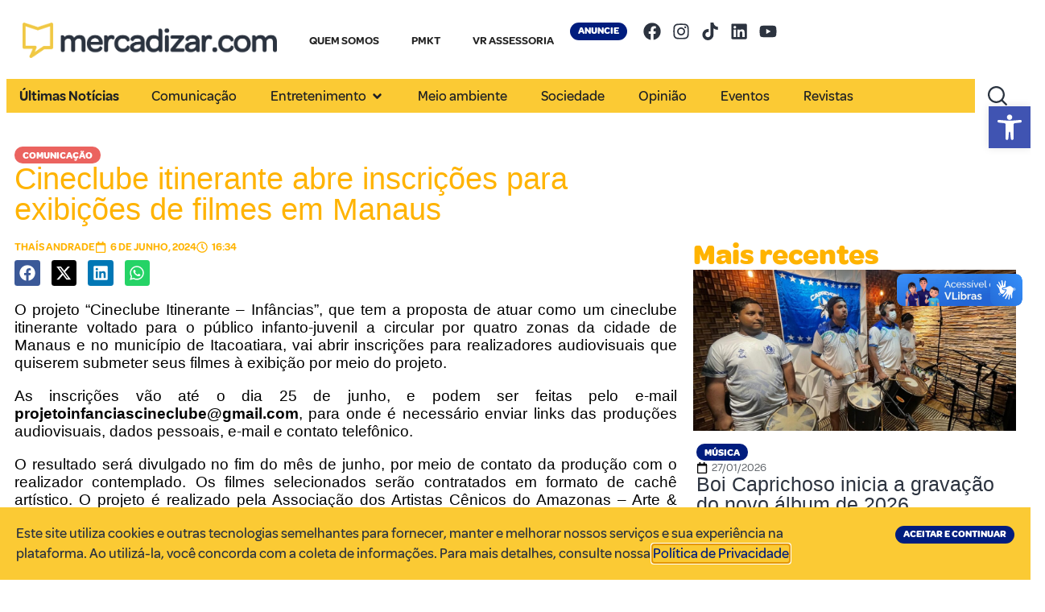

--- FILE ---
content_type: text/html; charset=UTF-8
request_url: https://mercadizar.com/entretenimento/cineclube-itinerante-abre-inscricoes-para-exibicoes-de-filmes-em-manaus/
body_size: 33091
content:
<!doctype html>
<html lang="pt-BR">
<head>
	<meta charset="UTF-8">
	<meta name="viewport" content="width=device-width, initial-scale=1">
	<link rel="profile" href="https://gmpg.org/xfn/11">
	<meta name='robots' content='index, follow, max-image-preview:large, max-snippet:-1, max-video-preview:-1' />

	<!-- This site is optimized with the Yoast SEO plugin v26.8 - https://yoast.com/product/yoast-seo-wordpress/ -->
	<title>Cineclube itinerante abre inscrições para exibições de filmes em Manaus - Mercadizar - Nosso Norte são as pessoas</title>
	<link rel="canonical" href="https://mercadizar.com/entretenimento/cineclube-itinerante-abre-inscricoes-para-exibicoes-de-filmes-em-manaus/" />
	<meta property="og:locale" content="pt_BR" />
	<meta property="og:type" content="article" />
	<meta property="og:title" content="Cineclube itinerante abre inscrições para exibições de filmes em Manaus - Mercadizar - Nosso Norte são as pessoas" />
	<meta property="og:description" content="O projeto &#8220;Cineclube Itinerante &#8211; Infâncias&#8221;, que tem a proposta de atuar como um cineclube itinerante voltado para o público infanto-juvenil a circular por quatro zonas da cidade de Manaus e no município de Itacoatiara, vai abrir inscrições para realizadores audiovisuais que quiserem submeter seus filmes à exibição por meio do projeto.  As inscrições vão [&hellip;]" />
	<meta property="og:url" content="https://mercadizar.com/entretenimento/cineclube-itinerante-abre-inscricoes-para-exibicoes-de-filmes-em-manaus/" />
	<meta property="og:site_name" content="Mercadizar - Nosso Norte são as pessoas" />
	<meta property="article:publisher" content="https://web.facebook.com/mercadizar" />
	<meta property="article:published_time" content="2024-06-06T20:34:37+00:00" />
	<meta property="og:image" content="https://mercadizar.com/wp-content/uploads/2024/06/Portal-Mercadizar-2024-06-06T163308.647.png" />
	<meta property="og:image:width" content="1200" />
	<meta property="og:image:height" content="600" />
	<meta property="og:image:type" content="image/png" />
	<meta name="author" content="Thaís Andrade" />
	<meta name="twitter:card" content="summary_large_image" />
	<meta name="twitter:label1" content="Escrito por" />
	<meta name="twitter:data1" content="Thaís Andrade" />
	<meta name="twitter:label2" content="Est. tempo de leitura" />
	<meta name="twitter:data2" content="2 minutos" />
	<script type="application/ld+json" class="yoast-schema-graph">{"@context":"https://schema.org","@graph":[{"@type":"Article","@id":"https://mercadizar.com/entretenimento/cineclube-itinerante-abre-inscricoes-para-exibicoes-de-filmes-em-manaus/#article","isPartOf":{"@id":"https://mercadizar.com/entretenimento/cineclube-itinerante-abre-inscricoes-para-exibicoes-de-filmes-em-manaus/"},"author":{"name":"Thaís Andrade","@id":"https://mercadizar.com/#/schema/person/8d052b3c98aff9fd5b584203468ac2bf"},"headline":"Cineclube itinerante abre inscrições para exibições de filmes em Manaus","datePublished":"2024-06-06T20:34:37+00:00","mainEntityOfPage":{"@id":"https://mercadizar.com/entretenimento/cineclube-itinerante-abre-inscricoes-para-exibicoes-de-filmes-em-manaus/"},"wordCount":490,"publisher":{"@id":"https://mercadizar.com/#organization"},"image":{"@id":"https://mercadizar.com/entretenimento/cineclube-itinerante-abre-inscricoes-para-exibicoes-de-filmes-em-manaus/#primaryimage"},"thumbnailUrl":"https://mercadizar.com/wp-content/uploads/2024/06/Portal-Mercadizar-2024-06-06T163308.647.png","keywords":["Cineclube","Cineclube itinerante","Cinema","Cinema amazonense","Cinema brasileiro","Cinema da Amazônia","Cinema do Norte","Cinema Independente","Filmes","Manaus"],"articleSection":["Comunicação","Entretenimento","Filmes, séries e TV"],"inLanguage":"pt-BR"},{"@type":"WebPage","@id":"https://mercadizar.com/entretenimento/cineclube-itinerante-abre-inscricoes-para-exibicoes-de-filmes-em-manaus/","url":"https://mercadizar.com/entretenimento/cineclube-itinerante-abre-inscricoes-para-exibicoes-de-filmes-em-manaus/","name":"Cineclube itinerante abre inscrições para exibições de filmes em Manaus - Mercadizar - Nosso Norte são as pessoas","isPartOf":{"@id":"https://mercadizar.com/#website"},"primaryImageOfPage":{"@id":"https://mercadizar.com/entretenimento/cineclube-itinerante-abre-inscricoes-para-exibicoes-de-filmes-em-manaus/#primaryimage"},"image":{"@id":"https://mercadizar.com/entretenimento/cineclube-itinerante-abre-inscricoes-para-exibicoes-de-filmes-em-manaus/#primaryimage"},"thumbnailUrl":"https://mercadizar.com/wp-content/uploads/2024/06/Portal-Mercadizar-2024-06-06T163308.647.png","datePublished":"2024-06-06T20:34:37+00:00","breadcrumb":{"@id":"https://mercadizar.com/entretenimento/cineclube-itinerante-abre-inscricoes-para-exibicoes-de-filmes-em-manaus/#breadcrumb"},"inLanguage":"pt-BR","potentialAction":[{"@type":"ReadAction","target":["https://mercadizar.com/entretenimento/cineclube-itinerante-abre-inscricoes-para-exibicoes-de-filmes-em-manaus/"]}]},{"@type":"ImageObject","inLanguage":"pt-BR","@id":"https://mercadizar.com/entretenimento/cineclube-itinerante-abre-inscricoes-para-exibicoes-de-filmes-em-manaus/#primaryimage","url":"https://mercadizar.com/wp-content/uploads/2024/06/Portal-Mercadizar-2024-06-06T163308.647.png","contentUrl":"https://mercadizar.com/wp-content/uploads/2024/06/Portal-Mercadizar-2024-06-06T163308.647.png","width":1200,"height":600,"caption":"Crédito: Divulgação"},{"@type":"BreadcrumbList","@id":"https://mercadizar.com/entretenimento/cineclube-itinerante-abre-inscricoes-para-exibicoes-de-filmes-em-manaus/#breadcrumb","itemListElement":[{"@type":"ListItem","position":1,"name":"Início","item":"https://mercadizar.com/"},{"@type":"ListItem","position":2,"name":"Notícias","item":"https://mercadizar.com/noticias/"},{"@type":"ListItem","position":3,"name":"Cineclube itinerante abre inscrições para exibições de filmes em Manaus"}]},{"@type":"WebSite","@id":"https://mercadizar.com/#website","url":"https://mercadizar.com/","name":"Mercadizar - Nosso Norte são as pessoas","description":"","publisher":{"@id":"https://mercadizar.com/#organization"},"potentialAction":[{"@type":"SearchAction","target":{"@type":"EntryPoint","urlTemplate":"https://mercadizar.com/?s={search_term_string}"},"query-input":{"@type":"PropertyValueSpecification","valueRequired":true,"valueName":"search_term_string"}}],"inLanguage":"pt-BR"},{"@type":"Organization","@id":"https://mercadizar.com/#organization","name":"Mercadizar - Nosso Norte são as pessoas","url":"https://mercadizar.com/","logo":{"@type":"ImageObject","inLanguage":"pt-BR","@id":"https://mercadizar.com/#/schema/logo/image/","url":"https://mercadizar.com/wp-content/uploads/2025/04/logo.png","contentUrl":"https://mercadizar.com/wp-content/uploads/2025/04/logo.png","width":3091,"height":422,"caption":"Mercadizar - Nosso Norte são as pessoas"},"image":{"@id":"https://mercadizar.com/#/schema/logo/image/"},"sameAs":["https://web.facebook.com/mercadizar","https://instagram.com/mercadizar","https://tiktok.com/@mercadizar","https://linkedin.com/company/mercadizar","https://youtube.com/@Mercadizar"]},{"@type":"Person","@id":"https://mercadizar.com/#/schema/person/8d052b3c98aff9fd5b584203468ac2bf","name":"Thaís Andrade","url":"https://mercadizar.com"}]}</script>
	<!-- / Yoast SEO plugin. -->


<link rel='dns-prefetch' href='//vlibras.gov.br' />
<link rel='dns-prefetch' href='//www.googletagmanager.com' />
<link rel="alternate" type="application/rss+xml" title="Feed para Mercadizar - Nosso Norte são as pessoas &raquo;" href="https://mercadizar.com/feed/" />
<link rel="alternate" type="application/rss+xml" title="Feed de comentários para Mercadizar - Nosso Norte são as pessoas &raquo;" href="https://mercadizar.com/comments/feed/" />
<link rel="alternate" title="oEmbed (JSON)" type="application/json+oembed" href="https://mercadizar.com/wp-json/oembed/1.0/embed?url=https%3A%2F%2Fmercadizar.com%2Fentretenimento%2Fcineclube-itinerante-abre-inscricoes-para-exibicoes-de-filmes-em-manaus%2F" />
<link rel="alternate" title="oEmbed (XML)" type="text/xml+oembed" href="https://mercadizar.com/wp-json/oembed/1.0/embed?url=https%3A%2F%2Fmercadizar.com%2Fentretenimento%2Fcineclube-itinerante-abre-inscricoes-para-exibicoes-de-filmes-em-manaus%2F&#038;format=xml" />
<style id='wp-img-auto-sizes-contain-inline-css'>
img:is([sizes=auto i],[sizes^="auto," i]){contain-intrinsic-size:3000px 1500px}
/*# sourceURL=wp-img-auto-sizes-contain-inline-css */
</style>
<link rel='stylesheet' id='dashicons-css' href='https://mercadizar.com/wp-includes/css/dashicons.min.css?ver=6.9' media='all' />
<link rel='stylesheet' id='post-views-counter-frontend-css' href='https://mercadizar.com/wp-content/plugins/post-views-counter/css/frontend.css?ver=1.7.3' media='all' />
<style id='wp-emoji-styles-inline-css'>

	img.wp-smiley, img.emoji {
		display: inline !important;
		border: none !important;
		box-shadow: none !important;
		height: 1em !important;
		width: 1em !important;
		margin: 0 0.07em !important;
		vertical-align: -0.1em !important;
		background: none !important;
		padding: 0 !important;
	}
/*# sourceURL=wp-emoji-styles-inline-css */
</style>
<link rel='stylesheet' id='wp-block-library-css' href='https://mercadizar.com/wp-includes/css/dist/block-library/style.min.css?ver=6.9' media='all' />
<style id='global-styles-inline-css'>
:root{--wp--preset--aspect-ratio--square: 1;--wp--preset--aspect-ratio--4-3: 4/3;--wp--preset--aspect-ratio--3-4: 3/4;--wp--preset--aspect-ratio--3-2: 3/2;--wp--preset--aspect-ratio--2-3: 2/3;--wp--preset--aspect-ratio--16-9: 16/9;--wp--preset--aspect-ratio--9-16: 9/16;--wp--preset--color--black: #000000;--wp--preset--color--cyan-bluish-gray: #abb8c3;--wp--preset--color--white: #ffffff;--wp--preset--color--pale-pink: #f78da7;--wp--preset--color--vivid-red: #cf2e2e;--wp--preset--color--luminous-vivid-orange: #ff6900;--wp--preset--color--luminous-vivid-amber: #fcb900;--wp--preset--color--light-green-cyan: #7bdcb5;--wp--preset--color--vivid-green-cyan: #00d084;--wp--preset--color--pale-cyan-blue: #8ed1fc;--wp--preset--color--vivid-cyan-blue: #0693e3;--wp--preset--color--vivid-purple: #9b51e0;--wp--preset--gradient--vivid-cyan-blue-to-vivid-purple: linear-gradient(135deg,rgb(6,147,227) 0%,rgb(155,81,224) 100%);--wp--preset--gradient--light-green-cyan-to-vivid-green-cyan: linear-gradient(135deg,rgb(122,220,180) 0%,rgb(0,208,130) 100%);--wp--preset--gradient--luminous-vivid-amber-to-luminous-vivid-orange: linear-gradient(135deg,rgb(252,185,0) 0%,rgb(255,105,0) 100%);--wp--preset--gradient--luminous-vivid-orange-to-vivid-red: linear-gradient(135deg,rgb(255,105,0) 0%,rgb(207,46,46) 100%);--wp--preset--gradient--very-light-gray-to-cyan-bluish-gray: linear-gradient(135deg,rgb(238,238,238) 0%,rgb(169,184,195) 100%);--wp--preset--gradient--cool-to-warm-spectrum: linear-gradient(135deg,rgb(74,234,220) 0%,rgb(151,120,209) 20%,rgb(207,42,186) 40%,rgb(238,44,130) 60%,rgb(251,105,98) 80%,rgb(254,248,76) 100%);--wp--preset--gradient--blush-light-purple: linear-gradient(135deg,rgb(255,206,236) 0%,rgb(152,150,240) 100%);--wp--preset--gradient--blush-bordeaux: linear-gradient(135deg,rgb(254,205,165) 0%,rgb(254,45,45) 50%,rgb(107,0,62) 100%);--wp--preset--gradient--luminous-dusk: linear-gradient(135deg,rgb(255,203,112) 0%,rgb(199,81,192) 50%,rgb(65,88,208) 100%);--wp--preset--gradient--pale-ocean: linear-gradient(135deg,rgb(255,245,203) 0%,rgb(182,227,212) 50%,rgb(51,167,181) 100%);--wp--preset--gradient--electric-grass: linear-gradient(135deg,rgb(202,248,128) 0%,rgb(113,206,126) 100%);--wp--preset--gradient--midnight: linear-gradient(135deg,rgb(2,3,129) 0%,rgb(40,116,252) 100%);--wp--preset--font-size--small: 13px;--wp--preset--font-size--medium: 20px;--wp--preset--font-size--large: 36px;--wp--preset--font-size--x-large: 42px;--wp--preset--spacing--20: 0.44rem;--wp--preset--spacing--30: 0.67rem;--wp--preset--spacing--40: 1rem;--wp--preset--spacing--50: 1.5rem;--wp--preset--spacing--60: 2.25rem;--wp--preset--spacing--70: 3.38rem;--wp--preset--spacing--80: 5.06rem;--wp--preset--shadow--natural: 6px 6px 9px rgba(0, 0, 0, 0.2);--wp--preset--shadow--deep: 12px 12px 50px rgba(0, 0, 0, 0.4);--wp--preset--shadow--sharp: 6px 6px 0px rgba(0, 0, 0, 0.2);--wp--preset--shadow--outlined: 6px 6px 0px -3px rgb(255, 255, 255), 6px 6px rgb(0, 0, 0);--wp--preset--shadow--crisp: 6px 6px 0px rgb(0, 0, 0);}:root { --wp--style--global--content-size: 800px;--wp--style--global--wide-size: 1200px; }:where(body) { margin: 0; }.wp-site-blocks > .alignleft { float: left; margin-right: 2em; }.wp-site-blocks > .alignright { float: right; margin-left: 2em; }.wp-site-blocks > .aligncenter { justify-content: center; margin-left: auto; margin-right: auto; }:where(.wp-site-blocks) > * { margin-block-start: 24px; margin-block-end: 0; }:where(.wp-site-blocks) > :first-child { margin-block-start: 0; }:where(.wp-site-blocks) > :last-child { margin-block-end: 0; }:root { --wp--style--block-gap: 24px; }:root :where(.is-layout-flow) > :first-child{margin-block-start: 0;}:root :where(.is-layout-flow) > :last-child{margin-block-end: 0;}:root :where(.is-layout-flow) > *{margin-block-start: 24px;margin-block-end: 0;}:root :where(.is-layout-constrained) > :first-child{margin-block-start: 0;}:root :where(.is-layout-constrained) > :last-child{margin-block-end: 0;}:root :where(.is-layout-constrained) > *{margin-block-start: 24px;margin-block-end: 0;}:root :where(.is-layout-flex){gap: 24px;}:root :where(.is-layout-grid){gap: 24px;}.is-layout-flow > .alignleft{float: left;margin-inline-start: 0;margin-inline-end: 2em;}.is-layout-flow > .alignright{float: right;margin-inline-start: 2em;margin-inline-end: 0;}.is-layout-flow > .aligncenter{margin-left: auto !important;margin-right: auto !important;}.is-layout-constrained > .alignleft{float: left;margin-inline-start: 0;margin-inline-end: 2em;}.is-layout-constrained > .alignright{float: right;margin-inline-start: 2em;margin-inline-end: 0;}.is-layout-constrained > .aligncenter{margin-left: auto !important;margin-right: auto !important;}.is-layout-constrained > :where(:not(.alignleft):not(.alignright):not(.alignfull)){max-width: var(--wp--style--global--content-size);margin-left: auto !important;margin-right: auto !important;}.is-layout-constrained > .alignwide{max-width: var(--wp--style--global--wide-size);}body .is-layout-flex{display: flex;}.is-layout-flex{flex-wrap: wrap;align-items: center;}.is-layout-flex > :is(*, div){margin: 0;}body .is-layout-grid{display: grid;}.is-layout-grid > :is(*, div){margin: 0;}body{padding-top: 0px;padding-right: 0px;padding-bottom: 0px;padding-left: 0px;}a:where(:not(.wp-element-button)){text-decoration: underline;}:root :where(.wp-element-button, .wp-block-button__link){background-color: #32373c;border-width: 0;color: #fff;font-family: inherit;font-size: inherit;font-style: inherit;font-weight: inherit;letter-spacing: inherit;line-height: inherit;padding-top: calc(0.667em + 2px);padding-right: calc(1.333em + 2px);padding-bottom: calc(0.667em + 2px);padding-left: calc(1.333em + 2px);text-decoration: none;text-transform: inherit;}.has-black-color{color: var(--wp--preset--color--black) !important;}.has-cyan-bluish-gray-color{color: var(--wp--preset--color--cyan-bluish-gray) !important;}.has-white-color{color: var(--wp--preset--color--white) !important;}.has-pale-pink-color{color: var(--wp--preset--color--pale-pink) !important;}.has-vivid-red-color{color: var(--wp--preset--color--vivid-red) !important;}.has-luminous-vivid-orange-color{color: var(--wp--preset--color--luminous-vivid-orange) !important;}.has-luminous-vivid-amber-color{color: var(--wp--preset--color--luminous-vivid-amber) !important;}.has-light-green-cyan-color{color: var(--wp--preset--color--light-green-cyan) !important;}.has-vivid-green-cyan-color{color: var(--wp--preset--color--vivid-green-cyan) !important;}.has-pale-cyan-blue-color{color: var(--wp--preset--color--pale-cyan-blue) !important;}.has-vivid-cyan-blue-color{color: var(--wp--preset--color--vivid-cyan-blue) !important;}.has-vivid-purple-color{color: var(--wp--preset--color--vivid-purple) !important;}.has-black-background-color{background-color: var(--wp--preset--color--black) !important;}.has-cyan-bluish-gray-background-color{background-color: var(--wp--preset--color--cyan-bluish-gray) !important;}.has-white-background-color{background-color: var(--wp--preset--color--white) !important;}.has-pale-pink-background-color{background-color: var(--wp--preset--color--pale-pink) !important;}.has-vivid-red-background-color{background-color: var(--wp--preset--color--vivid-red) !important;}.has-luminous-vivid-orange-background-color{background-color: var(--wp--preset--color--luminous-vivid-orange) !important;}.has-luminous-vivid-amber-background-color{background-color: var(--wp--preset--color--luminous-vivid-amber) !important;}.has-light-green-cyan-background-color{background-color: var(--wp--preset--color--light-green-cyan) !important;}.has-vivid-green-cyan-background-color{background-color: var(--wp--preset--color--vivid-green-cyan) !important;}.has-pale-cyan-blue-background-color{background-color: var(--wp--preset--color--pale-cyan-blue) !important;}.has-vivid-cyan-blue-background-color{background-color: var(--wp--preset--color--vivid-cyan-blue) !important;}.has-vivid-purple-background-color{background-color: var(--wp--preset--color--vivid-purple) !important;}.has-black-border-color{border-color: var(--wp--preset--color--black) !important;}.has-cyan-bluish-gray-border-color{border-color: var(--wp--preset--color--cyan-bluish-gray) !important;}.has-white-border-color{border-color: var(--wp--preset--color--white) !important;}.has-pale-pink-border-color{border-color: var(--wp--preset--color--pale-pink) !important;}.has-vivid-red-border-color{border-color: var(--wp--preset--color--vivid-red) !important;}.has-luminous-vivid-orange-border-color{border-color: var(--wp--preset--color--luminous-vivid-orange) !important;}.has-luminous-vivid-amber-border-color{border-color: var(--wp--preset--color--luminous-vivid-amber) !important;}.has-light-green-cyan-border-color{border-color: var(--wp--preset--color--light-green-cyan) !important;}.has-vivid-green-cyan-border-color{border-color: var(--wp--preset--color--vivid-green-cyan) !important;}.has-pale-cyan-blue-border-color{border-color: var(--wp--preset--color--pale-cyan-blue) !important;}.has-vivid-cyan-blue-border-color{border-color: var(--wp--preset--color--vivid-cyan-blue) !important;}.has-vivid-purple-border-color{border-color: var(--wp--preset--color--vivid-purple) !important;}.has-vivid-cyan-blue-to-vivid-purple-gradient-background{background: var(--wp--preset--gradient--vivid-cyan-blue-to-vivid-purple) !important;}.has-light-green-cyan-to-vivid-green-cyan-gradient-background{background: var(--wp--preset--gradient--light-green-cyan-to-vivid-green-cyan) !important;}.has-luminous-vivid-amber-to-luminous-vivid-orange-gradient-background{background: var(--wp--preset--gradient--luminous-vivid-amber-to-luminous-vivid-orange) !important;}.has-luminous-vivid-orange-to-vivid-red-gradient-background{background: var(--wp--preset--gradient--luminous-vivid-orange-to-vivid-red) !important;}.has-very-light-gray-to-cyan-bluish-gray-gradient-background{background: var(--wp--preset--gradient--very-light-gray-to-cyan-bluish-gray) !important;}.has-cool-to-warm-spectrum-gradient-background{background: var(--wp--preset--gradient--cool-to-warm-spectrum) !important;}.has-blush-light-purple-gradient-background{background: var(--wp--preset--gradient--blush-light-purple) !important;}.has-blush-bordeaux-gradient-background{background: var(--wp--preset--gradient--blush-bordeaux) !important;}.has-luminous-dusk-gradient-background{background: var(--wp--preset--gradient--luminous-dusk) !important;}.has-pale-ocean-gradient-background{background: var(--wp--preset--gradient--pale-ocean) !important;}.has-electric-grass-gradient-background{background: var(--wp--preset--gradient--electric-grass) !important;}.has-midnight-gradient-background{background: var(--wp--preset--gradient--midnight) !important;}.has-small-font-size{font-size: var(--wp--preset--font-size--small) !important;}.has-medium-font-size{font-size: var(--wp--preset--font-size--medium) !important;}.has-large-font-size{font-size: var(--wp--preset--font-size--large) !important;}.has-x-large-font-size{font-size: var(--wp--preset--font-size--x-large) !important;}
:root :where(.wp-block-pullquote){font-size: 1.5em;line-height: 1.6;}
/*# sourceURL=global-styles-inline-css */
</style>
<link rel='stylesheet' id='wbg-selectize-css' href='https://mercadizar.com/wp-content/plugins/wp-books-gallery/assets/css/selectize.bootstrap3.min.css?ver=4.7.7' media='' />
<link rel='stylesheet' id='wbg-font-awesome-css' href='https://mercadizar.com/wp-content/plugins/wp-books-gallery/assets/css/fontawesome/css/all.min.css?ver=4.7.7' media='' />
<link rel='stylesheet' id='wbg-front-css' href='https://mercadizar.com/wp-content/plugins/wp-books-gallery/assets/css/wbg-front.css?ver=4.7.7' media='' />
<link rel='stylesheet' id='pojo-a11y-css' href='https://mercadizar.com/wp-content/plugins/pojo-accessibility/modules/legacy/assets/css/style.min.css?ver=1.0.0' media='all' />
<link rel='stylesheet' id='elementor-frontend-css' href='https://mercadizar.com/wp-content/plugins/elementor/assets/css/frontend.min.css?ver=3.34.2' media='all' />
<link rel='stylesheet' id='widget-image-css' href='https://mercadizar.com/wp-content/plugins/elementor/assets/css/widget-image.min.css?ver=3.34.2' media='all' />
<link rel='stylesheet' id='e-sticky-css' href='https://mercadizar.com/wp-content/plugins/elementor-pro/assets/css/modules/sticky.min.css?ver=3.28.3' media='all' />
<link rel='stylesheet' id='widget-nav-menu-css' href='https://mercadizar.com/wp-content/plugins/elementor-pro/assets/css/widget-nav-menu.min.css?ver=3.28.3' media='all' />
<link rel='stylesheet' id='e-animation-pulse-css' href='https://mercadizar.com/wp-content/plugins/elementor/assets/lib/animations/styles/e-animation-pulse.min.css?ver=3.34.2' media='all' />
<link rel='stylesheet' id='widget-social-icons-css' href='https://mercadizar.com/wp-content/plugins/elementor/assets/css/widget-social-icons.min.css?ver=3.34.2' media='all' />
<link rel='stylesheet' id='e-apple-webkit-css' href='https://mercadizar.com/wp-content/plugins/elementor/assets/css/conditionals/apple-webkit.min.css?ver=3.34.2' media='all' />
<link rel='stylesheet' id='widget-mega-menu-css' href='https://mercadizar.com/wp-content/plugins/elementor-pro/assets/css/widget-mega-menu.min.css?ver=3.28.3' media='all' />
<link rel='stylesheet' id='widget-search-css' href='https://mercadizar.com/wp-content/plugins/elementor-pro/assets/css/widget-search.min.css?ver=3.28.3' media='all' />
<link rel='stylesheet' id='e-animation-fadeIn-css' href='https://mercadizar.com/wp-content/plugins/elementor/assets/lib/animations/styles/fadeIn.min.css?ver=3.34.2' media='all' />
<link rel='stylesheet' id='widget-heading-css' href='https://mercadizar.com/wp-content/plugins/elementor/assets/css/widget-heading.min.css?ver=3.34.2' media='all' />
<link rel='stylesheet' id='widget-post-info-css' href='https://mercadizar.com/wp-content/plugins/elementor-pro/assets/css/widget-post-info.min.css?ver=3.28.3' media='all' />
<link rel='stylesheet' id='widget-icon-list-css' href='https://mercadizar.com/wp-content/plugins/elementor/assets/css/widget-icon-list.min.css?ver=3.34.2' media='all' />
<link rel='stylesheet' id='widget-share-buttons-css' href='https://mercadizar.com/wp-content/plugins/elementor-pro/assets/css/widget-share-buttons.min.css?ver=3.28.3' media='all' />
<link rel='stylesheet' id='widget-loop-common-css' href='https://mercadizar.com/wp-content/plugins/elementor-pro/assets/css/widget-loop-common.min.css?ver=3.28.3' media='all' />
<link rel='stylesheet' id='widget-loop-grid-css' href='https://mercadizar.com/wp-content/plugins/elementor-pro/assets/css/widget-loop-grid.min.css?ver=3.28.3' media='all' />
<link rel='stylesheet' id='e-animation-pulse-grow-css' href='https://mercadizar.com/wp-content/plugins/elementor/assets/lib/animations/styles/e-animation-pulse-grow.min.css?ver=3.34.2' media='all' />
<link rel='stylesheet' id='widget-divider-css' href='https://mercadizar.com/wp-content/plugins/elementor/assets/css/widget-divider.min.css?ver=3.34.2' media='all' />
<link rel='stylesheet' id='e-popup-css' href='https://mercadizar.com/wp-content/plugins/elementor-pro/assets/css/conditionals/popup.min.css?ver=3.28.3' media='all' />
<link rel='stylesheet' id='elementor-post-11-css' href='https://mercadizar.com/wp-content/uploads/elementor/css/post-11.css?ver=1769504117' media='all' />
<link rel='stylesheet' id='elementor-post-690-css' href='https://mercadizar.com/wp-content/uploads/elementor/css/post-690.css?ver=1769504117' media='all' />
<link rel='stylesheet' id='elementor-post-688-css' href='https://mercadizar.com/wp-content/uploads/elementor/css/post-688.css?ver=1769504117' media='all' />
<link rel='stylesheet' id='elementor-post-700-css' href='https://mercadizar.com/wp-content/uploads/elementor/css/post-700.css?ver=1769504132' media='all' />
<link rel='stylesheet' id='elementor-post-46360-css' href='https://mercadizar.com/wp-content/uploads/elementor/css/post-46360.css?ver=1769504117' media='all' />
<link rel='stylesheet' id='elementor-post-38111-css' href='https://mercadizar.com/wp-content/uploads/elementor/css/post-38111.css?ver=1769504117' media='all' />
<link rel='stylesheet' id='upk-site-css' href='https://mercadizar.com/wp-content/plugins/ultimate-post-kit/assets/css/upk-site.css?ver=4.0.22' media='all' />
<script src="https://vlibras.gov.br/app/vlibras-plugin.js?ver=1.0" id="vlibrasjs-js"></script>
<script id="vlibrasjs-js-after">
try{vlibrasjs.load({ async: true });}catch(e){}
//# sourceURL=vlibrasjs-js-after
</script>
<script src="https://mercadizar.com/wp-includes/js/jquery/jquery.min.js?ver=3.7.1" id="jquery-core-js"></script>
<script src="https://mercadizar.com/wp-includes/js/jquery/jquery-migrate.min.js?ver=3.4.1" id="jquery-migrate-js"></script>

<!-- Snippet da etiqueta do Google (gtag.js) adicionado pelo Site Kit -->
<!-- Snippet do Google Análises adicionado pelo Site Kit -->
<script src="https://www.googletagmanager.com/gtag/js?id=GT-NC8P95V" id="google_gtagjs-js" async></script>
<script id="google_gtagjs-js-after">
window.dataLayer = window.dataLayer || [];function gtag(){dataLayer.push(arguments);}
gtag("set","linker",{"domains":["mercadizar.com"]});
gtag("js", new Date());
gtag("set", "developer_id.dZTNiMT", true);
gtag("config", "GT-NC8P95V", {"googlesitekit_post_type":"post","googlesitekit_post_date":"20240606","googlesitekit_post_author":"Tha\u00eds Andrade"});
 window._googlesitekit = window._googlesitekit || {}; window._googlesitekit.throttledEvents = []; window._googlesitekit.gtagEvent = (name, data) => { var key = JSON.stringify( { name, data } ); if ( !! window._googlesitekit.throttledEvents[ key ] ) { return; } window._googlesitekit.throttledEvents[ key ] = true; setTimeout( () => { delete window._googlesitekit.throttledEvents[ key ]; }, 5 ); gtag( "event", name, { ...data, event_source: "site-kit" } ); }; 
//# sourceURL=google_gtagjs-js-after
</script>
<link rel="https://api.w.org/" href="https://mercadizar.com/wp-json/" /><link rel="alternate" title="JSON" type="application/json" href="https://mercadizar.com/wp-json/wp/v2/posts/30008" /><meta name="generator" content="WordPress 6.9" />
<link rel='shortlink' href='https://mercadizar.com/?p=30008' />
<meta name="generator" content="Site Kit by Google 1.171.0" /><style type="text/css">
#pojo-a11y-toolbar .pojo-a11y-toolbar-toggle a{ background-color: #4054b2;	color: #ffffff;}
#pojo-a11y-toolbar .pojo-a11y-toolbar-overlay, #pojo-a11y-toolbar .pojo-a11y-toolbar-overlay ul.pojo-a11y-toolbar-items.pojo-a11y-links{ border-color: #4054b2;}
body.pojo-a11y-focusable a:focus{ outline-style: solid !important;	outline-width: 1px !important;	outline-color: #FF0000 !important;}
#pojo-a11y-toolbar{ top: 132px !important;}
#pojo-a11y-toolbar .pojo-a11y-toolbar-overlay{ background-color: #ffffff;}
#pojo-a11y-toolbar .pojo-a11y-toolbar-overlay ul.pojo-a11y-toolbar-items li.pojo-a11y-toolbar-item a, #pojo-a11y-toolbar .pojo-a11y-toolbar-overlay p.pojo-a11y-toolbar-title{ color: #333333;}
#pojo-a11y-toolbar .pojo-a11y-toolbar-overlay ul.pojo-a11y-toolbar-items li.pojo-a11y-toolbar-item a.active{ background-color: #4054b2;	color: #ffffff;}
@media (max-width: 767px) { #pojo-a11y-toolbar { top: 120px !important; } }</style>

	 <script type="text/javascript">
	  (function (i, v, c, w, e, b) {
		if (!c.cookie.match(/(^| )_i=([^;]+)/) && !i[v]) {
			i.GlobalIvcNamespace = i.GlobalIvcNamespace || [];
			i.GlobalIvcNamespace.push(v);
			i[v] = function () { (i[v].q = i[v].q || []).push(arguments); };
			b = c.createElement(w), a = c.getElementsByTagName(w)[0];
			b.async = 1; b.src = e; a.parentNode.insertBefore(b, a);
		}
	})(window, "ivc", document, "script", "//web-ivcbrasil-tag.s3.us-west-2.amazonaws.com/ivc.js");

	  window.ivc('tracker', 's3', 'ivccf.ivcbrasil.org.br', { idWeb: '676' });

	  window.ivc('setUserId', 'login_do_usuario');
	  window.ivc('trackPageView');
	 </script>
			<style>
				.e-con.e-parent:nth-of-type(n+4):not(.e-lazyloaded):not(.e-no-lazyload),
				.e-con.e-parent:nth-of-type(n+4):not(.e-lazyloaded):not(.e-no-lazyload) * {
					background-image: none !important;
				}
				@media screen and (max-height: 1024px) {
					.e-con.e-parent:nth-of-type(n+3):not(.e-lazyloaded):not(.e-no-lazyload),
					.e-con.e-parent:nth-of-type(n+3):not(.e-lazyloaded):not(.e-no-lazyload) * {
						background-image: none !important;
					}
				}
				@media screen and (max-height: 640px) {
					.e-con.e-parent:nth-of-type(n+2):not(.e-lazyloaded):not(.e-no-lazyload),
					.e-con.e-parent:nth-of-type(n+2):not(.e-lazyloaded):not(.e-no-lazyload) * {
						background-image: none !important;
					}
				}
			</style>
			<link rel="icon" href="https://mercadizar.com/wp-content/uploads/2025/04/Ativo-2@3x-150x150.png" sizes="32x32" />
<link rel="icon" href="https://mercadizar.com/wp-content/uploads/2025/04/Ativo-2@3x.png" sizes="192x192" />
<link rel="apple-touch-icon" href="https://mercadizar.com/wp-content/uploads/2025/04/Ativo-2@3x.png" />
<meta name="msapplication-TileImage" content="https://mercadizar.com/wp-content/uploads/2025/04/Ativo-2@3x.png" />
		<style id="wp-custom-css">
			.wbg-details-description-title {
		display: none;
}

.wbg-details-image {
		display: none;
}

.wbg-item {
	border-radius: 15px;
}

.wbg-parent-wrapper {
	background-color: #f5f5f5 !important;
	border: 0px solid #f5f5f5 !important;
}

.wbg-details-book-info {
			display: none !important;
}

.fp-iframe {
	height: 100vh !important;
}

.wbg-book-single-section {
	margin: 20px auto;
}

.elementor-heading-title span:not(:first-child) {
    display: none;
}

.elementor-heading-title a:not(:first-child) {
    display: none;
}		</style>
		</head>
<body class="wp-singular post-template-default single single-post postid-30008 single-format-standard wp-custom-logo wp-embed-responsive wp-theme-hello-elementor hello-elementor-default elementor-default elementor-kit-11 elementor-page-700">



		<div data-elementor-type="header" data-elementor-id="690" class="elementor elementor-690 elementor-location-header" data-elementor-post-type="elementor_library">
			<div class="elementor-element elementor-element-eea3d6a elementor-hidden-desktop e-con-full menu e-flex e-con e-parent" data-id="eea3d6a" data-element_type="container" data-settings="{&quot;background_background&quot;:&quot;classic&quot;,&quot;sticky&quot;:&quot;top&quot;,&quot;sticky_on&quot;:[&quot;desktop&quot;,&quot;tablet&quot;,&quot;mobile&quot;],&quot;sticky_offset&quot;:0,&quot;sticky_effects_offset&quot;:0,&quot;sticky_anchor_link_offset&quot;:0}">
		<div class="elementor-element elementor-element-5ba6c83 e-con-full e-flex e-con e-child" data-id="5ba6c83" data-element_type="container">
				<div class="elementor-element elementor-element-072f8a7 elementor-widget elementor-widget-image" data-id="072f8a7" data-element_type="widget" data-widget_type="image.default">
				<div class="elementor-widget-container">
																<a href="/">
							<img width="1" height="1" src="https://mercadizar.com/wp-content/uploads/2025/04/Logo-Icone-Amarelo.svg" class="attachment-large size-large wp-image-38201" alt="" />								</a>
															</div>
				</div>
				</div>
		<div class="elementor-element elementor-element-e81de43 e-con-full e-flex e-con e-child" data-id="e81de43" data-element_type="container">
				<div class="elementor-element elementor-element-b1f0d47 elementor-align-right elementor-widget elementor-widget-button" data-id="b1f0d47" data-element_type="widget" data-widget_type="button.default">
				<div class="elementor-widget-container">
									<div class="elementor-button-wrapper">
					<a class="elementor-button elementor-button-link elementor-size-sm" href="#elementor-action%3Aaction%3Dpopup%3Aopen%26settings%3DeyJpZCI6IjQ2MzYwIiwidG9nZ2xlIjpmYWxzZX0%3D">
						<span class="elementor-button-content-wrapper">
						<span class="elementor-button-icon">
				<svg xmlns="http://www.w3.org/2000/svg" xmlns:xlink="http://www.w3.org/1999/xlink" xmlns:serif="http://www.serif.com/" width="100%" height="100%" viewBox="0 0 176 124" xml:space="preserve" style="fill-rule:evenodd;clip-rule:evenodd;stroke-linecap:round;stroke-linejoin:round;stroke-miterlimit:10;">    <g transform="matrix(1,0,0,1,-2566.67,-43339.8)">        <g transform="matrix(2.66667,0,0,2.66667,0,43200)">            <g transform="matrix(1,0,0,1,965,54.9121)">                <path d="M0,0L59.475,0" style="fill:none;fill-rule:nonzero;stroke:rgb(44,51,63);stroke-width:5px;"></path>            </g>        </g>        <g transform="matrix(2.66667,0,0,2.66667,0,43200)">            <g transform="matrix(1,0,0,1,965.762,75.5)">                <path d="M0,0L59.475,0" style="fill:none;fill-rule:nonzero;stroke:rgb(44,51,63);stroke-width:5px;"></path>            </g>        </g>        <g transform="matrix(2.66667,0,0,2.66667,0,43200)">            <g transform="matrix(1,0,0,1,966.525,96.0879)">                <path d="M0,0L59.475,0" style="fill:none;fill-rule:nonzero;stroke:rgb(44,51,63);stroke-width:5px;"></path>            </g>        </g>    </g></svg>			</span>
								</span>
					</a>
				</div>
								</div>
				</div>
				</div>
				</div>
		<div class="elementor-element elementor-element-af3fab0 elementor-hidden-tablet elementor-hidden-mobile e-flex e-con-boxed e-con e-parent" data-id="af3fab0" data-element_type="container" data-settings="{&quot;background_background&quot;:&quot;classic&quot;}">
					<div class="e-con-inner">
		<div class="elementor-element elementor-element-cc35515 e-con-full e-flex e-con e-child" data-id="cc35515" data-element_type="container">
				<div class="elementor-element elementor-element-8d64ffd elementor-widget elementor-widget-theme-site-logo elementor-widget-image" data-id="8d64ffd" data-element_type="widget" data-widget_type="theme-site-logo.default">
				<div class="elementor-widget-container">
											<a href="https://mercadizar.com">
			<img width="768" height="105" src="https://mercadizar.com/wp-content/uploads/2025/04/logo-768x105.png" class="attachment-medium_large size-medium_large wp-image-879" alt="" srcset="https://mercadizar.com/wp-content/uploads/2025/04/logo-768x105.png 768w, https://mercadizar.com/wp-content/uploads/2025/04/logo-300x41.png 300w, https://mercadizar.com/wp-content/uploads/2025/04/logo-1024x140.png 1024w, https://mercadizar.com/wp-content/uploads/2025/04/logo-1536x210.png 1536w, https://mercadizar.com/wp-content/uploads/2025/04/logo-2048x280.png 2048w" sizes="(max-width: 768px) 100vw, 768px" />				</a>
											</div>
				</div>
				</div>
		<div class="elementor-element elementor-element-1f1ef2b e-con-full e-flex e-con e-child" data-id="1f1ef2b" data-element_type="container">
				<div class="elementor-element elementor-element-860bc42 elementor-nav-menu__align-end elementor-nav-menu--dropdown-tablet elementor-nav-menu__text-align-aside elementor-nav-menu--toggle elementor-nav-menu--burger elementor-widget elementor-widget-nav-menu" data-id="860bc42" data-element_type="widget" data-settings="{&quot;layout&quot;:&quot;horizontal&quot;,&quot;submenu_icon&quot;:{&quot;value&quot;:&quot;&lt;svg class=\&quot;e-font-icon-svg e-fas-caret-down\&quot; viewBox=\&quot;0 0 320 512\&quot; xmlns=\&quot;http:\/\/www.w3.org\/2000\/svg\&quot;&gt;&lt;path d=\&quot;M31.3 192h257.3c17.8 0 26.7 21.5 14.1 34.1L174.1 354.8c-7.8 7.8-20.5 7.8-28.3 0L17.2 226.1C4.6 213.5 13.5 192 31.3 192z\&quot;&gt;&lt;\/path&gt;&lt;\/svg&gt;&quot;,&quot;library&quot;:&quot;fa-solid&quot;},&quot;toggle&quot;:&quot;burger&quot;}" data-widget_type="nav-menu.default">
				<div class="elementor-widget-container">
								<nav aria-label="Menu" class="elementor-nav-menu--main elementor-nav-menu__container elementor-nav-menu--layout-horizontal e--pointer-none">
				<ul id="menu-1-860bc42" class="elementor-nav-menu"><li class="menu-item menu-item-type-custom menu-item-object-custom menu-item-882"><a href="/quem-somos" class="elementor-item">QUEM SOMOS</a></li>
<li class="menu-item menu-item-type-custom menu-item-object-custom menu-item-884"><a href="/pmkt" class="elementor-item">PMKT</a></li>
<li class="menu-item menu-item-type-custom menu-item-object-custom menu-item-885"><a href="/vr-assessoria" class="elementor-item">VR ASSESSORIA</a></li>
</ul>			</nav>
					<div class="elementor-menu-toggle" role="button" tabindex="0" aria-label="Menu Toggle" aria-expanded="false">
			<svg aria-hidden="true" role="presentation" class="elementor-menu-toggle__icon--open e-font-icon-svg e-eicon-menu-bar" viewBox="0 0 1000 1000" xmlns="http://www.w3.org/2000/svg"><path d="M104 333H896C929 333 958 304 958 271S929 208 896 208H104C71 208 42 237 42 271S71 333 104 333ZM104 583H896C929 583 958 554 958 521S929 458 896 458H104C71 458 42 487 42 521S71 583 104 583ZM104 833H896C929 833 958 804 958 771S929 708 896 708H104C71 708 42 737 42 771S71 833 104 833Z"></path></svg><svg aria-hidden="true" role="presentation" class="elementor-menu-toggle__icon--close e-font-icon-svg e-eicon-close" viewBox="0 0 1000 1000" xmlns="http://www.w3.org/2000/svg"><path d="M742 167L500 408 258 167C246 154 233 150 217 150 196 150 179 158 167 167 154 179 150 196 150 212 150 229 154 242 171 254L408 500 167 742C138 771 138 800 167 829 196 858 225 858 254 829L496 587 738 829C750 842 767 846 783 846 800 846 817 842 829 829 842 817 846 804 846 783 846 767 842 750 829 737L588 500 833 258C863 229 863 200 833 171 804 137 775 137 742 167Z"></path></svg>		</div>
					<nav class="elementor-nav-menu--dropdown elementor-nav-menu__container" aria-hidden="true">
				<ul id="menu-2-860bc42" class="elementor-nav-menu"><li class="menu-item menu-item-type-custom menu-item-object-custom menu-item-882"><a href="/quem-somos" class="elementor-item" tabindex="-1">QUEM SOMOS</a></li>
<li class="menu-item menu-item-type-custom menu-item-object-custom menu-item-884"><a href="/pmkt" class="elementor-item" tabindex="-1">PMKT</a></li>
<li class="menu-item menu-item-type-custom menu-item-object-custom menu-item-885"><a href="/vr-assessoria" class="elementor-item" tabindex="-1">VR ASSESSORIA</a></li>
</ul>			</nav>
						</div>
				</div>
				<div class="elementor-element elementor-element-e7215e4 elementor-widget elementor-widget-button" data-id="e7215e4" data-element_type="widget" data-widget_type="button.default">
				<div class="elementor-widget-container">
									<div class="elementor-button-wrapper">
					<a class="elementor-button elementor-button-link elementor-size-sm" href="/anuncie">
						<span class="elementor-button-content-wrapper">
									<span class="elementor-button-text">ANUNCIE</span>
					</span>
					</a>
				</div>
								</div>
				</div>
				<div class="elementor-element elementor-element-d55e943 elementor-shape-circle e-grid-align-right elementor-grid-0 elementor-widget elementor-widget-social-icons" data-id="d55e943" data-element_type="widget" data-widget_type="social-icons.default">
				<div class="elementor-widget-container">
							<div class="elementor-social-icons-wrapper elementor-grid" role="list">
							<span class="elementor-grid-item" role="listitem">
					<a class="elementor-icon elementor-social-icon elementor-social-icon-facebook elementor-animation-pulse elementor-repeater-item-00c894b" href="https://web.facebook.com/mercadizar" target="_blank">
						<span class="elementor-screen-only">Facebook</span>
						<svg aria-hidden="true" class="e-font-icon-svg e-fab-facebook" viewBox="0 0 512 512" xmlns="http://www.w3.org/2000/svg"><path d="M504 256C504 119 393 8 256 8S8 119 8 256c0 123.78 90.69 226.38 209.25 245V327.69h-63V256h63v-54.64c0-62.15 37-96.48 93.67-96.48 27.14 0 55.52 4.84 55.52 4.84v61h-31.28c-30.8 0-40.41 19.12-40.41 38.73V256h68.78l-11 71.69h-57.78V501C413.31 482.38 504 379.78 504 256z"></path></svg>					</a>
				</span>
							<span class="elementor-grid-item" role="listitem">
					<a class="elementor-icon elementor-social-icon elementor-social-icon-instagram elementor-animation-pulse elementor-repeater-item-8949fe8" href="https://instagram.com/mercadizar" target="_blank">
						<span class="elementor-screen-only">Instagram</span>
						<svg aria-hidden="true" class="e-font-icon-svg e-fab-instagram" viewBox="0 0 448 512" xmlns="http://www.w3.org/2000/svg"><path d="M224.1 141c-63.6 0-114.9 51.3-114.9 114.9s51.3 114.9 114.9 114.9S339 319.5 339 255.9 287.7 141 224.1 141zm0 189.6c-41.1 0-74.7-33.5-74.7-74.7s33.5-74.7 74.7-74.7 74.7 33.5 74.7 74.7-33.6 74.7-74.7 74.7zm146.4-194.3c0 14.9-12 26.8-26.8 26.8-14.9 0-26.8-12-26.8-26.8s12-26.8 26.8-26.8 26.8 12 26.8 26.8zm76.1 27.2c-1.7-35.9-9.9-67.7-36.2-93.9-26.2-26.2-58-34.4-93.9-36.2-37-2.1-147.9-2.1-184.9 0-35.8 1.7-67.6 9.9-93.9 36.1s-34.4 58-36.2 93.9c-2.1 37-2.1 147.9 0 184.9 1.7 35.9 9.9 67.7 36.2 93.9s58 34.4 93.9 36.2c37 2.1 147.9 2.1 184.9 0 35.9-1.7 67.7-9.9 93.9-36.2 26.2-26.2 34.4-58 36.2-93.9 2.1-37 2.1-147.8 0-184.8zM398.8 388c-7.8 19.6-22.9 34.7-42.6 42.6-29.5 11.7-99.5 9-132.1 9s-102.7 2.6-132.1-9c-19.6-7.8-34.7-22.9-42.6-42.6-11.7-29.5-9-99.5-9-132.1s-2.6-102.7 9-132.1c7.8-19.6 22.9-34.7 42.6-42.6 29.5-11.7 99.5-9 132.1-9s102.7-2.6 132.1 9c19.6 7.8 34.7 22.9 42.6 42.6 11.7 29.5 9 99.5 9 132.1s2.7 102.7-9 132.1z"></path></svg>					</a>
				</span>
							<span class="elementor-grid-item" role="listitem">
					<a class="elementor-icon elementor-social-icon elementor-social-icon-tiktok elementor-animation-pulse elementor-repeater-item-5a8f4da" href="https://tiktok.com/@mercadizar" target="_blank">
						<span class="elementor-screen-only">Tiktok</span>
						<svg aria-hidden="true" class="e-font-icon-svg e-fab-tiktok" viewBox="0 0 448 512" xmlns="http://www.w3.org/2000/svg"><path d="M448,209.91a210.06,210.06,0,0,1-122.77-39.25V349.38A162.55,162.55,0,1,1,185,188.31V278.2a74.62,74.62,0,1,0,52.23,71.18V0l88,0a121.18,121.18,0,0,0,1.86,22.17h0A122.18,122.18,0,0,0,381,102.39a121.43,121.43,0,0,0,67,20.14Z"></path></svg>					</a>
				</span>
							<span class="elementor-grid-item" role="listitem">
					<a class="elementor-icon elementor-social-icon elementor-social-icon-linkedin elementor-animation-pulse elementor-repeater-item-c548bc0" href="https://linkedin.com/company/mercadizar" target="_blank">
						<span class="elementor-screen-only">Linkedin</span>
						<svg aria-hidden="true" class="e-font-icon-svg e-fab-linkedin" viewBox="0 0 448 512" xmlns="http://www.w3.org/2000/svg"><path d="M416 32H31.9C14.3 32 0 46.5 0 64.3v383.4C0 465.5 14.3 480 31.9 480H416c17.6 0 32-14.5 32-32.3V64.3c0-17.8-14.4-32.3-32-32.3zM135.4 416H69V202.2h66.5V416zm-33.2-243c-21.3 0-38.5-17.3-38.5-38.5S80.9 96 102.2 96c21.2 0 38.5 17.3 38.5 38.5 0 21.3-17.2 38.5-38.5 38.5zm282.1 243h-66.4V312c0-24.8-.5-56.7-34.5-56.7-34.6 0-39.9 27-39.9 54.9V416h-66.4V202.2h63.7v29.2h.9c8.9-16.8 30.6-34.5 62.9-34.5 67.2 0 79.7 44.3 79.7 101.9V416z"></path></svg>					</a>
				</span>
							<span class="elementor-grid-item" role="listitem">
					<a class="elementor-icon elementor-social-icon elementor-social-icon-youtube elementor-animation-pulse elementor-repeater-item-e664c9d" href="https://youtube.com/@Mercadizar" target="_blank">
						<span class="elementor-screen-only">Youtube</span>
						<svg aria-hidden="true" class="e-font-icon-svg e-fab-youtube" viewBox="0 0 576 512" xmlns="http://www.w3.org/2000/svg"><path d="M549.655 124.083c-6.281-23.65-24.787-42.276-48.284-48.597C458.781 64 288 64 288 64S117.22 64 74.629 75.486c-23.497 6.322-42.003 24.947-48.284 48.597-11.412 42.867-11.412 132.305-11.412 132.305s0 89.438 11.412 132.305c6.281 23.65 24.787 41.5 48.284 47.821C117.22 448 288 448 288 448s170.78 0 213.371-11.486c23.497-6.321 42.003-24.171 48.284-47.821 11.412-42.867 11.412-132.305 11.412-132.305s0-89.438-11.412-132.305zm-317.51 213.508V175.185l142.739 81.205-142.739 81.201z"></path></svg>					</a>
				</span>
					</div>
						</div>
				</div>
				</div>
					</div>
				</div>
		<div class="elementor-element elementor-element-8a39d43 elementor-hidden-tablet elementor-hidden-mobile e-flex e-con-boxed e-con e-parent" data-id="8a39d43" data-element_type="container" data-settings="{&quot;background_background&quot;:&quot;classic&quot;}">
					<div class="e-con-inner">
				<div class="elementor-element elementor-element-0cf3265 elementor-widget__width-initial e-full_width e-n-menu-layout-horizontal e-n-menu-tablet elementor-widget elementor-widget-n-menu" data-id="0cf3265" data-element_type="widget" data-settings="{&quot;menu_items&quot;:[{&quot;item_title&quot;:&quot;\u00daltimas Not\u00edcias&quot;,&quot;_id&quot;:&quot;8dbbfdc&quot;,&quot;item_link&quot;:{&quot;url&quot;:&quot;\/noticias&quot;,&quot;is_external&quot;:&quot;&quot;,&quot;nofollow&quot;:&quot;&quot;,&quot;custom_attributes&quot;:&quot;&quot;},&quot;item_dropdown_content&quot;:&quot;no&quot;,&quot;item_icon&quot;:{&quot;value&quot;:&quot;&quot;,&quot;library&quot;:&quot;&quot;},&quot;item_icon_active&quot;:null,&quot;element_id&quot;:&quot;&quot;}],&quot;menu_item_title_distance_from_content&quot;:{&quot;unit&quot;:&quot;px&quot;,&quot;size&quot;:&quot;&quot;,&quot;sizes&quot;:[]},&quot;content_width&quot;:&quot;full_width&quot;,&quot;item_layout&quot;:&quot;horizontal&quot;,&quot;open_on&quot;:&quot;hover&quot;,&quot;horizontal_scroll&quot;:&quot;disable&quot;,&quot;breakpoint_selector&quot;:&quot;tablet&quot;,&quot;menu_item_title_distance_from_content_tablet&quot;:{&quot;unit&quot;:&quot;px&quot;,&quot;size&quot;:&quot;&quot;,&quot;sizes&quot;:[]},&quot;menu_item_title_distance_from_content_mobile&quot;:{&quot;unit&quot;:&quot;px&quot;,&quot;size&quot;:&quot;&quot;,&quot;sizes&quot;:[]}}" data-widget_type="mega-menu.default">
				<div class="elementor-widget-container">
							<nav class="e-n-menu" data-widget-number="135" aria-label="Menu">
					<button class="e-n-menu-toggle" id="menu-toggle-135" aria-haspopup="true" aria-expanded="false" aria-controls="menubar-135" aria-label="Menu Toggle">
			<span class="e-n-menu-toggle-icon e-open">
				<svg class="e-font-icon-svg e-eicon-menu-bar" viewBox="0 0 1000 1000" xmlns="http://www.w3.org/2000/svg"><path d="M104 333H896C929 333 958 304 958 271S929 208 896 208H104C71 208 42 237 42 271S71 333 104 333ZM104 583H896C929 583 958 554 958 521S929 458 896 458H104C71 458 42 487 42 521S71 583 104 583ZM104 833H896C929 833 958 804 958 771S929 708 896 708H104C71 708 42 737 42 771S71 833 104 833Z"></path></svg>			</span>
			<span class="e-n-menu-toggle-icon e-close">
				<svg class="e-font-icon-svg e-eicon-close" viewBox="0 0 1000 1000" xmlns="http://www.w3.org/2000/svg"><path d="M742 167L500 408 258 167C246 154 233 150 217 150 196 150 179 158 167 167 154 179 150 196 150 212 150 229 154 242 171 254L408 500 167 742C138 771 138 800 167 829 196 858 225 858 254 829L496 587 738 829C750 842 767 846 783 846 800 846 817 842 829 829 842 817 846 804 846 783 846 767 842 750 829 737L588 500 833 258C863 229 863 200 833 171 804 137 775 137 742 167Z"></path></svg>			</span>
		</button>
					<div class="e-n-menu-wrapper" id="menubar-135" aria-labelledby="menu-toggle-135">
				<ul class="e-n-menu-heading">
								<li class="e-n-menu-item">
				<div id="e-n-menu-title-1351" class="e-n-menu-title">
					<a class="e-n-menu-title-container e-focus e-link" href="/noticias">												<span class="e-n-menu-title-text">
							Últimas Notícias						</span>
					</a>									</div>
							</li>
						</ul>
			</div>
		</nav>
						</div>
				</div>
				<div class="elementor-element elementor-element-eb2baa8 e-fit_to_content e-n-menu-layout-horizontal e-n-menu-tablet elementor-widget elementor-widget-n-menu" data-id="eb2baa8" data-element_type="widget" data-settings="{&quot;menu_items&quot;:[{&quot;item_title&quot;:&quot;Comunica\u00e7\u00e3o&quot;,&quot;_id&quot;:&quot;00b1d72&quot;,&quot;item_link&quot;:{&quot;url&quot;:&quot;\/comunicacao&quot;,&quot;is_external&quot;:&quot;&quot;,&quot;nofollow&quot;:&quot;&quot;,&quot;custom_attributes&quot;:&quot;&quot;},&quot;item_dropdown_content&quot;:&quot;no&quot;,&quot;item_icon&quot;:{&quot;value&quot;:&quot;&quot;,&quot;library&quot;:&quot;&quot;},&quot;item_icon_active&quot;:null,&quot;element_id&quot;:&quot;&quot;},{&quot;item_title&quot;:&quot;Entretenimento&quot;,&quot;_id&quot;:&quot;8cce560&quot;,&quot;item_link&quot;:{&quot;url&quot;:&quot;\/entretenimento&quot;,&quot;is_external&quot;:&quot;&quot;,&quot;nofollow&quot;:&quot;&quot;,&quot;custom_attributes&quot;:&quot;&quot;},&quot;item_dropdown_content&quot;:&quot;yes&quot;,&quot;item_icon&quot;:{&quot;value&quot;:&quot;&quot;,&quot;library&quot;:&quot;&quot;},&quot;item_icon_active&quot;:null,&quot;element_id&quot;:&quot;&quot;},{&quot;_id&quot;:&quot;dd7dd37&quot;,&quot;item_title&quot;:&quot;Meio ambiente&quot;,&quot;item_link&quot;:{&quot;url&quot;:&quot;\/meio-ambiente&quot;,&quot;is_external&quot;:&quot;&quot;,&quot;nofollow&quot;:&quot;&quot;,&quot;custom_attributes&quot;:&quot;&quot;},&quot;item_dropdown_content&quot;:&quot;no&quot;,&quot;item_icon&quot;:{&quot;value&quot;:&quot;&quot;,&quot;library&quot;:&quot;&quot;},&quot;item_icon_active&quot;:null,&quot;element_id&quot;:&quot;&quot;},{&quot;_id&quot;:&quot;93ff736&quot;,&quot;item_title&quot;:&quot;Sociedade&quot;,&quot;item_link&quot;:{&quot;url&quot;:&quot;\/sociedade&quot;,&quot;is_external&quot;:&quot;&quot;,&quot;nofollow&quot;:&quot;&quot;,&quot;custom_attributes&quot;:&quot;&quot;},&quot;item_dropdown_content&quot;:&quot;no&quot;,&quot;item_icon&quot;:{&quot;value&quot;:&quot;&quot;,&quot;library&quot;:&quot;&quot;},&quot;item_icon_active&quot;:null,&quot;element_id&quot;:&quot;&quot;},{&quot;_id&quot;:&quot;5ef9a15&quot;,&quot;item_title&quot;:&quot;Opini\u00e3o&quot;,&quot;item_link&quot;:{&quot;url&quot;:&quot;\/opiniao&quot;,&quot;is_external&quot;:&quot;&quot;,&quot;nofollow&quot;:&quot;&quot;,&quot;custom_attributes&quot;:&quot;&quot;},&quot;item_dropdown_content&quot;:&quot;no&quot;,&quot;item_icon&quot;:{&quot;value&quot;:&quot;&quot;,&quot;library&quot;:&quot;&quot;},&quot;item_icon_active&quot;:null,&quot;element_id&quot;:&quot;&quot;},{&quot;_id&quot;:&quot;b69a8f4&quot;,&quot;item_title&quot;:&quot;Eventos&quot;,&quot;item_link&quot;:{&quot;url&quot;:&quot;\/eventos&quot;,&quot;is_external&quot;:&quot;&quot;,&quot;nofollow&quot;:&quot;&quot;,&quot;custom_attributes&quot;:&quot;&quot;},&quot;item_dropdown_content&quot;:&quot;no&quot;,&quot;item_icon&quot;:{&quot;value&quot;:&quot;&quot;,&quot;library&quot;:&quot;&quot;},&quot;item_icon_active&quot;:null,&quot;element_id&quot;:&quot;&quot;},{&quot;_id&quot;:&quot;b041146&quot;,&quot;item_title&quot;:&quot;Revistas&quot;,&quot;item_link&quot;:{&quot;url&quot;:&quot;\/revistas&quot;,&quot;is_external&quot;:&quot;&quot;,&quot;nofollow&quot;:&quot;&quot;,&quot;custom_attributes&quot;:&quot;&quot;},&quot;item_dropdown_content&quot;:&quot;no&quot;,&quot;item_icon&quot;:{&quot;value&quot;:&quot;&quot;,&quot;library&quot;:&quot;&quot;},&quot;item_icon_active&quot;:null,&quot;element_id&quot;:&quot;&quot;}],&quot;menu_item_title_distance_from_content&quot;:{&quot;unit&quot;:&quot;px&quot;,&quot;size&quot;:&quot;&quot;,&quot;sizes&quot;:[]},&quot;content_width&quot;:&quot;fit_to_content&quot;,&quot;item_layout&quot;:&quot;horizontal&quot;,&quot;open_on&quot;:&quot;hover&quot;,&quot;horizontal_scroll&quot;:&quot;disable&quot;,&quot;breakpoint_selector&quot;:&quot;tablet&quot;,&quot;menu_item_title_distance_from_content_tablet&quot;:{&quot;unit&quot;:&quot;px&quot;,&quot;size&quot;:&quot;&quot;,&quot;sizes&quot;:[]},&quot;menu_item_title_distance_from_content_mobile&quot;:{&quot;unit&quot;:&quot;px&quot;,&quot;size&quot;:&quot;&quot;,&quot;sizes&quot;:[]}}" data-widget_type="mega-menu.default">
				<div class="elementor-widget-container">
							<nav class="e-n-menu" data-widget-number="246" aria-label="Menu">
					<button class="e-n-menu-toggle" id="menu-toggle-246" aria-haspopup="true" aria-expanded="false" aria-controls="menubar-246" aria-label="Menu Toggle">
			<span class="e-n-menu-toggle-icon e-open">
				<svg class="e-font-icon-svg e-eicon-menu-bar" viewBox="0 0 1000 1000" xmlns="http://www.w3.org/2000/svg"><path d="M104 333H896C929 333 958 304 958 271S929 208 896 208H104C71 208 42 237 42 271S71 333 104 333ZM104 583H896C929 583 958 554 958 521S929 458 896 458H104C71 458 42 487 42 521S71 583 104 583ZM104 833H896C929 833 958 804 958 771S929 708 896 708H104C71 708 42 737 42 771S71 833 104 833Z"></path></svg>			</span>
			<span class="e-n-menu-toggle-icon e-close">
				<svg class="e-font-icon-svg e-eicon-close" viewBox="0 0 1000 1000" xmlns="http://www.w3.org/2000/svg"><path d="M742 167L500 408 258 167C246 154 233 150 217 150 196 150 179 158 167 167 154 179 150 196 150 212 150 229 154 242 171 254L408 500 167 742C138 771 138 800 167 829 196 858 225 858 254 829L496 587 738 829C750 842 767 846 783 846 800 846 817 842 829 829 842 817 846 804 846 783 846 767 842 750 829 737L588 500 833 258C863 229 863 200 833 171 804 137 775 137 742 167Z"></path></svg>			</span>
		</button>
					<div class="e-n-menu-wrapper" id="menubar-246" aria-labelledby="menu-toggle-246">
				<ul class="e-n-menu-heading">
								<li class="e-n-menu-item">
				<div id="e-n-menu-title-2461" class="e-n-menu-title">
					<a class="e-n-menu-title-container e-focus e-link" href="/comunicacao">												<span class="e-n-menu-title-text">
							Comunicação						</span>
					</a>									</div>
							</li>
					<li class="e-n-menu-item">
				<div id="e-n-menu-title-2462" class="e-n-menu-title">
					<a class="e-n-menu-title-container e-focus e-link" href="/entretenimento">												<span class="e-n-menu-title-text">
							Entretenimento						</span>
					</a>											<button id="e-n-menu-dropdown-icon-2462" class="e-n-menu-dropdown-icon e-focus" data-tab-index="2" aria-haspopup="true" aria-expanded="false" aria-controls="e-n-menu-content-2462" >
							<span class="e-n-menu-dropdown-icon-opened">
								<svg aria-hidden="true" class="e-font-icon-svg e-fas-angle-up" viewBox="0 0 320 512" xmlns="http://www.w3.org/2000/svg"><path d="M177 159.7l136 136c9.4 9.4 9.4 24.6 0 33.9l-22.6 22.6c-9.4 9.4-24.6 9.4-33.9 0L160 255.9l-96.4 96.4c-9.4 9.4-24.6 9.4-33.9 0L7 329.7c-9.4-9.4-9.4-24.6 0-33.9l136-136c9.4-9.5 24.6-9.5 34-.1z"></path></svg>								<span class="elementor-screen-only">Close Entretenimento</span>
							</span>
							<span class="e-n-menu-dropdown-icon-closed">
								<svg aria-hidden="true" class="e-font-icon-svg e-fas-angle-down" viewBox="0 0 320 512" xmlns="http://www.w3.org/2000/svg"><path d="M143 352.3L7 216.3c-9.4-9.4-9.4-24.6 0-33.9l22.6-22.6c9.4-9.4 24.6-9.4 33.9 0l96.4 96.4 96.4-96.4c9.4-9.4 24.6-9.4 33.9 0l22.6 22.6c9.4 9.4 9.4 24.6 0 33.9l-136 136c-9.2 9.4-24.4 9.4-33.8 0z"></path></svg>								<span class="elementor-screen-only">Open Entretenimento</span>
							</span>
						</button>
									</div>
									<div class="e-n-menu-content">
						<div id="e-n-menu-content-2462" data-tab-index="2" aria-labelledby="e-n-menu-dropdown-icon-2462" class="elementor-element elementor-element-0b38c05 e-flex e-con-boxed e-con e-child" data-id="0b38c05" data-element_type="container" data-settings="{&quot;background_background&quot;:&quot;classic&quot;}">
					<div class="e-con-inner">
				<div class="elementor-element elementor-element-2619918 e-n-menu-none subm e-full_width e-n-menu-layout-horizontal elementor-widget elementor-widget-n-menu" data-id="2619918" data-element_type="widget" data-settings="{&quot;menu_items&quot;:[{&quot;item_title&quot;:&quot;Arte&quot;,&quot;_id&quot;:&quot;8dbbfdc&quot;,&quot;item_link&quot;:{&quot;url&quot;:&quot;\/arte&quot;,&quot;is_external&quot;:&quot;&quot;,&quot;nofollow&quot;:&quot;&quot;,&quot;custom_attributes&quot;:&quot;&quot;},&quot;item_dropdown_content&quot;:&quot;no&quot;,&quot;item_icon&quot;:{&quot;value&quot;:&quot;&quot;,&quot;library&quot;:&quot;&quot;},&quot;item_icon_active&quot;:null,&quot;element_id&quot;:&quot;&quot;},{&quot;item_title&quot;:&quot;Filmes, S\u00e9ries e TV&quot;,&quot;_id&quot;:&quot;00b1d72&quot;,&quot;item_link&quot;:{&quot;url&quot;:&quot;\/filmes-series-e-tv&quot;,&quot;is_external&quot;:&quot;&quot;,&quot;nofollow&quot;:&quot;&quot;,&quot;custom_attributes&quot;:&quot;&quot;},&quot;item_dropdown_content&quot;:&quot;no&quot;,&quot;item_icon&quot;:{&quot;value&quot;:&quot;&quot;,&quot;library&quot;:&quot;&quot;},&quot;item_icon_active&quot;:null,&quot;element_id&quot;:&quot;&quot;},{&quot;item_title&quot;:&quot;M\u00fasica&quot;,&quot;_id&quot;:&quot;8cce560&quot;,&quot;item_link&quot;:{&quot;url&quot;:&quot;\/musica&quot;,&quot;is_external&quot;:&quot;&quot;,&quot;nofollow&quot;:&quot;&quot;,&quot;custom_attributes&quot;:&quot;&quot;},&quot;item_dropdown_content&quot;:&quot;no&quot;,&quot;item_icon&quot;:{&quot;value&quot;:&quot;&quot;,&quot;library&quot;:&quot;&quot;},&quot;item_icon_active&quot;:null,&quot;element_id&quot;:&quot;&quot;}],&quot;open_on&quot;:&quot;click&quot;,&quot;breakpoint_selector&quot;:&quot;none&quot;,&quot;menu_item_title_distance_from_content&quot;:{&quot;unit&quot;:&quot;px&quot;,&quot;size&quot;:&quot;&quot;,&quot;sizes&quot;:[]},&quot;content_width&quot;:&quot;full_width&quot;,&quot;item_layout&quot;:&quot;horizontal&quot;,&quot;horizontal_scroll&quot;:&quot;disable&quot;,&quot;menu_item_title_distance_from_content_tablet&quot;:{&quot;unit&quot;:&quot;px&quot;,&quot;size&quot;:&quot;&quot;,&quot;sizes&quot;:[]},&quot;menu_item_title_distance_from_content_mobile&quot;:{&quot;unit&quot;:&quot;px&quot;,&quot;size&quot;:&quot;&quot;,&quot;sizes&quot;:[]}}" data-widget_type="mega-menu.default">
				<div class="elementor-widget-container">
							<nav class="e-n-menu" data-widget-number="399" aria-label="Menu">
					<button class="e-n-menu-toggle" id="menu-toggle-399" aria-haspopup="true" aria-expanded="false" aria-controls="menubar-399" aria-label="Menu Toggle">
			<span class="e-n-menu-toggle-icon e-open">
				<svg class="e-font-icon-svg e-eicon-menu-bar" viewBox="0 0 1000 1000" xmlns="http://www.w3.org/2000/svg"><path d="M104 333H896C929 333 958 304 958 271S929 208 896 208H104C71 208 42 237 42 271S71 333 104 333ZM104 583H896C929 583 958 554 958 521S929 458 896 458H104C71 458 42 487 42 521S71 583 104 583ZM104 833H896C929 833 958 804 958 771S929 708 896 708H104C71 708 42 737 42 771S71 833 104 833Z"></path></svg>			</span>
			<span class="e-n-menu-toggle-icon e-close">
				<svg class="e-font-icon-svg e-eicon-close" viewBox="0 0 1000 1000" xmlns="http://www.w3.org/2000/svg"><path d="M742 167L500 408 258 167C246 154 233 150 217 150 196 150 179 158 167 167 154 179 150 196 150 212 150 229 154 242 171 254L408 500 167 742C138 771 138 800 167 829 196 858 225 858 254 829L496 587 738 829C750 842 767 846 783 846 800 846 817 842 829 829 842 817 846 804 846 783 846 767 842 750 829 737L588 500 833 258C863 229 863 200 833 171 804 137 775 137 742 167Z"></path></svg>			</span>
		</button>
					<div class="e-n-menu-wrapper" id="menubar-399" aria-labelledby="menu-toggle-399">
				<ul class="e-n-menu-heading">
								<li class="e-n-menu-item">
				<div id="e-n-menu-title-3991" class="e-n-menu-title">
					<a class="e-n-menu-title-container e-focus e-link" href="/arte">												<span class="e-n-menu-title-text">
							Arte						</span>
					</a>									</div>
							</li>
					<li class="e-n-menu-item">
				<div id="e-n-menu-title-3992" class="e-n-menu-title">
					<a class="e-n-menu-title-container e-focus e-link" href="/filmes-series-e-tv">												<span class="e-n-menu-title-text">
							Filmes, Séries e TV						</span>
					</a>									</div>
							</li>
					<li class="e-n-menu-item">
				<div id="e-n-menu-title-3993" class="e-n-menu-title">
					<a class="e-n-menu-title-container e-focus e-link" href="/musica">												<span class="e-n-menu-title-text">
							Música						</span>
					</a>									</div>
							</li>
						</ul>
			</div>
		</nav>
						</div>
				</div>
					</div>
				</div>
							</div>
							</li>
					<li class="e-n-menu-item">
				<div id="e-n-menu-title-2463" class="e-n-menu-title">
					<a class="e-n-menu-title-container e-focus e-link" href="/meio-ambiente">												<span class="e-n-menu-title-text">
							Meio ambiente						</span>
					</a>									</div>
							</li>
					<li class="e-n-menu-item">
				<div id="e-n-menu-title-2464" class="e-n-menu-title">
					<a class="e-n-menu-title-container e-focus e-link" href="/sociedade">												<span class="e-n-menu-title-text">
							Sociedade						</span>
					</a>									</div>
							</li>
					<li class="e-n-menu-item">
				<div id="e-n-menu-title-2465" class="e-n-menu-title">
					<a class="e-n-menu-title-container e-focus e-link" href="/opiniao">												<span class="e-n-menu-title-text">
							Opinião						</span>
					</a>									</div>
							</li>
					<li class="e-n-menu-item">
				<div id="e-n-menu-title-2466" class="e-n-menu-title">
					<a class="e-n-menu-title-container e-focus e-link" href="/eventos">												<span class="e-n-menu-title-text">
							Eventos						</span>
					</a>									</div>
							</li>
					<li class="e-n-menu-item">
				<div id="e-n-menu-title-2467" class="e-n-menu-title">
					<a class="e-n-menu-title-container e-focus e-link" href="/revistas">												<span class="e-n-menu-title-text">
							Revistas						</span>
					</a>									</div>
							</li>
						</ul>
			</div>
		</nav>
						</div>
				</div>
				<div class="elementor-element elementor-element-a9b937b e-full_width e-n-menu-layout-horizontal e-n-menu-tablet elementor-widget elementor-widget-n-menu" data-id="a9b937b" data-element_type="widget" data-settings="{&quot;menu_items&quot;:[{&quot;item_title&quot;:&quot;&quot;,&quot;_id&quot;:&quot;8dbbfdc&quot;,&quot;item_icon&quot;:{&quot;value&quot;:{&quot;url&quot;:&quot;https:\/\/mercadizar.com\/wp-content\/uploads\/2025\/04\/Pesquisa.svg&quot;,&quot;id&quot;:38211},&quot;library&quot;:&quot;svg&quot;},&quot;item_dropdown_content&quot;:&quot;yes&quot;,&quot;item_link&quot;:{&quot;url&quot;:&quot;&quot;,&quot;is_external&quot;:&quot;&quot;,&quot;nofollow&quot;:&quot;&quot;,&quot;custom_attributes&quot;:&quot;&quot;},&quot;item_icon_active&quot;:{&quot;value&quot;:&quot;&quot;,&quot;library&quot;:&quot;&quot;},&quot;element_id&quot;:&quot;&quot;}],&quot;open_animation&quot;:&quot;fadeIn&quot;,&quot;menu_item_title_distance_from_content_tablet&quot;:{&quot;unit&quot;:&quot;%&quot;,&quot;size&quot;:&quot;&quot;,&quot;sizes&quot;:[]},&quot;menu_item_title_distance_from_content_mobile&quot;:{&quot;unit&quot;:&quot;%&quot;,&quot;size&quot;:&quot;&quot;,&quot;sizes&quot;:[]},&quot;item_position_horizontal&quot;:&quot;end&quot;,&quot;content_width&quot;:&quot;full_width&quot;,&quot;item_layout&quot;:&quot;horizontal&quot;,&quot;open_on&quot;:&quot;hover&quot;,&quot;horizontal_scroll&quot;:&quot;disable&quot;,&quot;breakpoint_selector&quot;:&quot;tablet&quot;,&quot;menu_item_title_distance_from_content&quot;:{&quot;unit&quot;:&quot;px&quot;,&quot;size&quot;:0,&quot;sizes&quot;:[]}}" data-widget_type="mega-menu.default">
				<div class="elementor-widget-container">
							<nav class="e-n-menu" data-widget-number="177" aria-label="Pesquisar">
					<button class="e-n-menu-toggle" id="menu-toggle-177" aria-haspopup="true" aria-expanded="false" aria-controls="menubar-177" aria-label="Menu Toggle">
			<span class="e-n-menu-toggle-icon e-open">
				<svg class="e-font-icon-svg e-eicon-menu-bar" viewBox="0 0 1000 1000" xmlns="http://www.w3.org/2000/svg"><path d="M104 333H896C929 333 958 304 958 271S929 208 896 208H104C71 208 42 237 42 271S71 333 104 333ZM104 583H896C929 583 958 554 958 521S929 458 896 458H104C71 458 42 487 42 521S71 583 104 583ZM104 833H896C929 833 958 804 958 771S929 708 896 708H104C71 708 42 737 42 771S71 833 104 833Z"></path></svg>			</span>
			<span class="e-n-menu-toggle-icon e-close">
				<svg class="e-font-icon-svg e-eicon-close" viewBox="0 0 1000 1000" xmlns="http://www.w3.org/2000/svg"><path d="M742 167L500 408 258 167C246 154 233 150 217 150 196 150 179 158 167 167 154 179 150 196 150 212 150 229 154 242 171 254L408 500 167 742C138 771 138 800 167 829 196 858 225 858 254 829L496 587 738 829C750 842 767 846 783 846 800 846 817 842 829 829 842 817 846 804 846 783 846 767 842 750 829 737L588 500 833 258C863 229 863 200 833 171 804 137 775 137 742 167Z"></path></svg>			</span>
		</button>
					<div class="e-n-menu-wrapper" id="menubar-177" aria-labelledby="menu-toggle-177">
				<ul class="e-n-menu-heading">
								<li class="e-n-menu-item">
				<div id="e-n-menu-title-1771" class="e-n-menu-title">
					<div class="e-n-menu-title-container">													<span class="e-n-menu-icon">
								<span class="icon-active"><svg xmlns="http://www.w3.org/2000/svg" xmlns:xlink="http://www.w3.org/1999/xlink" xmlns:serif="http://www.serif.com/" width="100%" height="100%" viewBox="0 0 133 133" xml:space="preserve" style="fill-rule:evenodd;clip-rule:evenodd;stroke-linejoin:round;stroke-miterlimit:2;">    <g transform="matrix(1,0,0,1,-3443.32,-462.526)">        <g transform="matrix(2.66667,0,0,2.66667,3240,0)">            <g transform="matrix(1,0,0,1,81.0118,201.46)">                <path d="M0,-6.27C-0.015,3.078 7.573,10.757 17.021,10.781C26.345,10.805 34.008,3.2 34.081,-6.109C34.155,-15.603 26.461,-23.266 17.134,-23.307C7.758,-23.349 0.015,-15.789 0,-6.27M42.755,21.743L42.561,21.743C42.499,21.727 42.437,21.705 42.374,21.697C41.781,21.617 41.298,21.338 40.877,20.916C37.678,17.71 34.474,14.509 31.271,11.306C31.128,11.163 30.987,11.018 30.842,10.877C30.678,10.719 30.655,10.715 30.475,10.858C30.101,11.155 29.719,11.441 29.324,11.708C26.371,13.709 23.132,14.943 19.584,15.356C17.954,15.546 16.324,15.553 14.694,15.382C12.662,15.169 10.7,14.674 8.812,13.893C4.939,12.291 1.781,9.783 -0.67,6.388C-2.466,3.899 -3.648,1.135 -4.284,-1.863C-4.501,-2.885 -4.632,-3.919 -4.689,-4.963C-4.703,-5.22 -4.693,-5.481 -4.768,-5.732L-4.768,-6.557C-4.733,-6.666 -4.728,-6.779 -4.723,-6.892C-4.689,-7.611 -4.639,-8.328 -4.55,-9.043C-4.269,-11.294 -3.635,-13.442 -2.675,-15.494C-1.304,-18.427 0.635,-20.932 3.126,-22.996C6.6,-25.875 10.593,-27.526 15.091,-27.942C15.348,-27.966 15.609,-27.952 15.862,-28.013L18.193,-28.013C18.248,-28.003 18.303,-27.986 18.359,-27.984C18.99,-27.958 19.615,-27.882 20.24,-27.794C22.118,-27.527 23.922,-27.001 25.662,-26.252C28.372,-25.085 30.74,-23.425 32.779,-21.291C34.547,-19.442 35.953,-17.352 36.978,-15.009C38.306,-11.973 38.911,-8.798 38.793,-5.486C38.744,-4.116 38.576,-2.763 38.267,-1.426C37.545,1.695 36.216,4.527 34.252,7.06C33.984,7.404 33.994,7.355 34.282,7.643C37.57,10.933 40.857,14.224 44.151,17.508C44.57,17.926 44.887,18.385 44.988,18.976L44.988,19.704C44.68,20.937 43.943,21.466 42.755,21.743" style="fill:rgb(43,52,64);fill-rule:nonzero;"></path>            </g>        </g>    </g></svg></span>
								<span class="icon-inactive"><svg xmlns="http://www.w3.org/2000/svg" xmlns:xlink="http://www.w3.org/1999/xlink" xmlns:serif="http://www.serif.com/" width="100%" height="100%" viewBox="0 0 133 133" xml:space="preserve" style="fill-rule:evenodd;clip-rule:evenodd;stroke-linejoin:round;stroke-miterlimit:2;">    <g transform="matrix(1,0,0,1,-3443.32,-462.526)">        <g transform="matrix(2.66667,0,0,2.66667,3240,0)">            <g transform="matrix(1,0,0,1,81.0118,201.46)">                <path d="M0,-6.27C-0.015,3.078 7.573,10.757 17.021,10.781C26.345,10.805 34.008,3.2 34.081,-6.109C34.155,-15.603 26.461,-23.266 17.134,-23.307C7.758,-23.349 0.015,-15.789 0,-6.27M42.755,21.743L42.561,21.743C42.499,21.727 42.437,21.705 42.374,21.697C41.781,21.617 41.298,21.338 40.877,20.916C37.678,17.71 34.474,14.509 31.271,11.306C31.128,11.163 30.987,11.018 30.842,10.877C30.678,10.719 30.655,10.715 30.475,10.858C30.101,11.155 29.719,11.441 29.324,11.708C26.371,13.709 23.132,14.943 19.584,15.356C17.954,15.546 16.324,15.553 14.694,15.382C12.662,15.169 10.7,14.674 8.812,13.893C4.939,12.291 1.781,9.783 -0.67,6.388C-2.466,3.899 -3.648,1.135 -4.284,-1.863C-4.501,-2.885 -4.632,-3.919 -4.689,-4.963C-4.703,-5.22 -4.693,-5.481 -4.768,-5.732L-4.768,-6.557C-4.733,-6.666 -4.728,-6.779 -4.723,-6.892C-4.689,-7.611 -4.639,-8.328 -4.55,-9.043C-4.269,-11.294 -3.635,-13.442 -2.675,-15.494C-1.304,-18.427 0.635,-20.932 3.126,-22.996C6.6,-25.875 10.593,-27.526 15.091,-27.942C15.348,-27.966 15.609,-27.952 15.862,-28.013L18.193,-28.013C18.248,-28.003 18.303,-27.986 18.359,-27.984C18.99,-27.958 19.615,-27.882 20.24,-27.794C22.118,-27.527 23.922,-27.001 25.662,-26.252C28.372,-25.085 30.74,-23.425 32.779,-21.291C34.547,-19.442 35.953,-17.352 36.978,-15.009C38.306,-11.973 38.911,-8.798 38.793,-5.486C38.744,-4.116 38.576,-2.763 38.267,-1.426C37.545,1.695 36.216,4.527 34.252,7.06C33.984,7.404 33.994,7.355 34.282,7.643C37.57,10.933 40.857,14.224 44.151,17.508C44.57,17.926 44.887,18.385 44.988,18.976L44.988,19.704C44.68,20.937 43.943,21.466 42.755,21.743" style="fill:rgb(43,52,64);fill-rule:nonzero;"></path>            </g>        </g>    </g></svg></span>
							</span>
												<span class="e-n-menu-title-text">
													</span>
					</div>											<button id="e-n-menu-dropdown-icon-1771" class="e-n-menu-dropdown-icon e-focus" data-tab-index="1" aria-haspopup="true" aria-expanded="false" aria-controls="e-n-menu-content-1771" >
							<span class="e-n-menu-dropdown-icon-opened">
																<span class="elementor-screen-only">Close </span>
							</span>
							<span class="e-n-menu-dropdown-icon-closed">
																<span class="elementor-screen-only">Open </span>
							</span>
						</button>
									</div>
									<div class="e-n-menu-content">
						<div id="e-n-menu-content-1771" data-tab-index="1" aria-labelledby="e-n-menu-dropdown-icon-1771" class="elementor-element elementor-element-c8a6c84 e-flex e-con-boxed e-con e-child" data-id="c8a6c84" data-element_type="container" data-settings="{&quot;background_background&quot;:&quot;classic&quot;}">
					<div class="e-con-inner">
				<div class="elementor-element elementor-element-5522d26 elementor-widget elementor-widget-search" data-id="5522d26" data-element_type="widget" data-settings="{&quot;submit_trigger&quot;:&quot;both&quot;,&quot;pagination_type_options&quot;:&quot;numbers&quot;,&quot;page_limit_settings&quot;:21}" data-widget_type="search.default">
				<div class="elementor-widget-container">
							<search class="e-search hidden" role="search">
			<form class="e-search-form" action="https://mercadizar.com" method="get">

				
				<label class="e-search-label" for="search-5522d26">
					<span class="elementor-screen-only">
						Search					</span>
									</label>

				<div class="e-search-input-wrapper">
					<input id="search-5522d26" placeholder="Digite para pesquisar..." class="e-search-input" type="search" name="s" value="" autocomplete="off" role="combobox" aria-autocomplete="list" aria-expanded="false" aria-controls="results-5522d26" aria-haspopup="listbox">
					<svg aria-hidden="true" class="e-font-icon-svg e-fas-times" viewBox="0 0 352 512" xmlns="http://www.w3.org/2000/svg"><path d="M242.72 256l100.07-100.07c12.28-12.28 12.28-32.19 0-44.48l-22.24-22.24c-12.28-12.28-32.19-12.28-44.48 0L176 189.28 75.93 89.21c-12.28-12.28-32.19-12.28-44.48 0L9.21 111.45c-12.28 12.28-12.28 32.19 0 44.48L109.28 256 9.21 356.07c-12.28 12.28-12.28 32.19 0 44.48l22.24 22.24c12.28 12.28 32.2 12.28 44.48 0L176 322.72l100.07 100.07c12.28 12.28 32.2 12.28 44.48 0l22.24-22.24c12.28-12.28 12.28-32.19 0-44.48L242.72 256z"></path></svg>										<output id="results-5522d26" class="e-search-results-container hide-loader" aria-live="polite" aria-atomic="true" aria-label="Results for search" tabindex="0">
						<div class="e-search-results"></div>
											</output>
									</div>
				
				
				<button class="e-search-submit  " type="submit" aria-label="Search">
					<svg xmlns="http://www.w3.org/2000/svg" xmlns:xlink="http://www.w3.org/1999/xlink" xmlns:serif="http://www.serif.com/" width="100%" height="100%" viewBox="0 0 133 133" xml:space="preserve" style="fill-rule:evenodd;clip-rule:evenodd;stroke-linejoin:round;stroke-miterlimit:2;">    <g transform="matrix(1,0,0,1,-3443.32,-462.526)">        <g transform="matrix(2.66667,0,0,2.66667,3240,0)">            <g transform="matrix(1,0,0,1,81.0118,201.46)">                <path d="M0,-6.27C-0.015,3.078 7.573,10.757 17.021,10.781C26.345,10.805 34.008,3.2 34.081,-6.109C34.155,-15.603 26.461,-23.266 17.134,-23.307C7.758,-23.349 0.015,-15.789 0,-6.27M42.755,21.743L42.561,21.743C42.499,21.727 42.437,21.705 42.374,21.697C41.781,21.617 41.298,21.338 40.877,20.916C37.678,17.71 34.474,14.509 31.271,11.306C31.128,11.163 30.987,11.018 30.842,10.877C30.678,10.719 30.655,10.715 30.475,10.858C30.101,11.155 29.719,11.441 29.324,11.708C26.371,13.709 23.132,14.943 19.584,15.356C17.954,15.546 16.324,15.553 14.694,15.382C12.662,15.169 10.7,14.674 8.812,13.893C4.939,12.291 1.781,9.783 -0.67,6.388C-2.466,3.899 -3.648,1.135 -4.284,-1.863C-4.501,-2.885 -4.632,-3.919 -4.689,-4.963C-4.703,-5.22 -4.693,-5.481 -4.768,-5.732L-4.768,-6.557C-4.733,-6.666 -4.728,-6.779 -4.723,-6.892C-4.689,-7.611 -4.639,-8.328 -4.55,-9.043C-4.269,-11.294 -3.635,-13.442 -2.675,-15.494C-1.304,-18.427 0.635,-20.932 3.126,-22.996C6.6,-25.875 10.593,-27.526 15.091,-27.942C15.348,-27.966 15.609,-27.952 15.862,-28.013L18.193,-28.013C18.248,-28.003 18.303,-27.986 18.359,-27.984C18.99,-27.958 19.615,-27.882 20.24,-27.794C22.118,-27.527 23.922,-27.001 25.662,-26.252C28.372,-25.085 30.74,-23.425 32.779,-21.291C34.547,-19.442 35.953,-17.352 36.978,-15.009C38.306,-11.973 38.911,-8.798 38.793,-5.486C38.744,-4.116 38.576,-2.763 38.267,-1.426C37.545,1.695 36.216,4.527 34.252,7.06C33.984,7.404 33.994,7.355 34.282,7.643C37.57,10.933 40.857,14.224 44.151,17.508C44.57,17.926 44.887,18.385 44.988,18.976L44.988,19.704C44.68,20.937 43.943,21.466 42.755,21.743" style="fill:rgb(43,52,64);fill-rule:nonzero;"></path>            </g>        </g>    </g></svg>
									</button>
				<input type="hidden" name="e_search_props" value="5522d26-690">
			</form>
		</search>
						</div>
				</div>
					</div>
				</div>
							</div>
							</li>
						</ul>
			</div>
		</nav>
						</div>
				</div>
					</div>
				</div>
				</div>
				<div data-elementor-type="single-post" data-elementor-id="700" class="elementor elementor-700 elementor-location-single post-30008 post type-post status-publish format-standard has-post-thumbnail hentry category-comunicacao category-entretenimento category-filmes-series-e-tv tag-cineclube tag-cineclube-itinerante tag-cinema tag-cinema-amazonense tag-cinema-brasileiro tag-cinema-da-amazonia tag-cinema-do-norte tag-cinema-independente tag-filmes tag-manaus" data-elementor-post-type="elementor_library">
			<div class="elementor-element elementor-element-ac452b5 e-flex e-con-boxed e-con e-parent" data-id="ac452b5" data-element_type="container">
					<div class="e-con-inner">
		<div class="elementor-element elementor-element-1f4bc37 e-con-full e-flex e-con e-child" data-id="1f4bc37" data-element_type="container">
				<div class="elementor-element elementor-element-8912940 elementor-widget elementor-widget-heading" data-id="8912940" data-element_type="widget" data-widget_type="heading.default">
				<div class="elementor-widget-container">
					<span class="elementor-heading-title elementor-size-default"><span>Comunicação</span><span>Entretenimento</span><span>Filmes, séries e TV</span></span>				</div>
				</div>
				<div class="elementor-element elementor-element-f68a075 elementor-widget elementor-widget-theme-post-title elementor-page-title elementor-widget-heading" data-id="f68a075" data-element_type="widget" data-widget_type="theme-post-title.default">
				<div class="elementor-widget-container">
					<h1 class="elementor-heading-title elementor-size-default">Cineclube itinerante abre inscrições para exibições de filmes em Manaus</h1>				</div>
				</div>
				</div>
		<div class="elementor-element elementor-element-0ed9c4f e-con-full elementor-hidden-mobile e-flex e-con e-child" data-id="0ed9c4f" data-element_type="container">
				</div>
					</div>
				</div>
		<div class="elementor-element elementor-element-b26aaa0 e-flex e-con-boxed e-con e-parent" data-id="b26aaa0" data-element_type="container">
					<div class="e-con-inner">
		<div class="elementor-element elementor-element-fcc28f7 e-con-full e-flex e-con e-child" data-id="fcc28f7" data-element_type="container">
				<div class="elementor-element elementor-element-3ba49ac elementor-widget elementor-widget-post-info" data-id="3ba49ac" data-element_type="widget" data-widget_type="post-info.default">
				<div class="elementor-widget-container">
							<ul class="elementor-inline-items elementor-icon-list-items elementor-post-info">
								<li class="elementor-icon-list-item elementor-repeater-item-8c391d3 elementor-inline-item" itemprop="author">
						<a href="https://mercadizar.com">
														<span class="elementor-icon-list-text elementor-post-info__item elementor-post-info__item--type-author">
										Thaís Andrade					</span>
									</a>
				</li>
				<li class="elementor-icon-list-item elementor-repeater-item-1f7c3f4 elementor-inline-item" itemprop="datePublished">
						<a href="https://mercadizar.com/2024/06/06/">
											<span class="elementor-icon-list-icon">
								<svg aria-hidden="true" class="e-font-icon-svg e-far-calendar" viewBox="0 0 448 512" xmlns="http://www.w3.org/2000/svg"><path d="M400 64h-48V12c0-6.6-5.4-12-12-12h-40c-6.6 0-12 5.4-12 12v52H160V12c0-6.6-5.4-12-12-12h-40c-6.6 0-12 5.4-12 12v52H48C21.5 64 0 85.5 0 112v352c0 26.5 21.5 48 48 48h352c26.5 0 48-21.5 48-48V112c0-26.5-21.5-48-48-48zm-6 400H54c-3.3 0-6-2.7-6-6V160h352v298c0 3.3-2.7 6-6 6z"></path></svg>							</span>
									<span class="elementor-icon-list-text elementor-post-info__item elementor-post-info__item--type-date">
										<time>6 de junho, 2024</time>					</span>
									</a>
				</li>
				<li class="elementor-icon-list-item elementor-repeater-item-028dc52 elementor-inline-item">
										<span class="elementor-icon-list-icon">
								<svg aria-hidden="true" class="e-font-icon-svg e-far-clock" viewBox="0 0 512 512" xmlns="http://www.w3.org/2000/svg"><path d="M256 8C119 8 8 119 8 256s111 248 248 248 248-111 248-248S393 8 256 8zm0 448c-110.5 0-200-89.5-200-200S145.5 56 256 56s200 89.5 200 200-89.5 200-200 200zm61.8-104.4l-84.9-61.7c-3.1-2.3-4.9-5.9-4.9-9.7V116c0-6.6 5.4-12 12-12h32c6.6 0 12 5.4 12 12v141.7l66.8 48.6c5.4 3.9 6.5 11.4 2.6 16.8L334.6 349c-3.9 5.3-11.4 6.5-16.8 2.6z"></path></svg>							</span>
									<span class="elementor-icon-list-text elementor-post-info__item elementor-post-info__item--type-time">
										<time>16:34</time>					</span>
								</li>
				</ul>
						</div>
				</div>
				<div class="elementor-element elementor-element-9a9bb2d elementor-share-buttons--view-icon elementor-share-buttons--skin-flat elementor-share-buttons--shape-rounded elementor-grid-0 elementor-share-buttons--color-official elementor-widget elementor-widget-share-buttons" data-id="9a9bb2d" data-element_type="widget" data-widget_type="share-buttons.default">
				<div class="elementor-widget-container">
							<div class="elementor-grid">
								<div class="elementor-grid-item">
						<div
							class="elementor-share-btn elementor-share-btn_facebook"
							role="button"
							tabindex="0"
							aria-label="Share on facebook"
						>
															<span class="elementor-share-btn__icon">
								<svg class="e-font-icon-svg e-fab-facebook" viewBox="0 0 512 512" xmlns="http://www.w3.org/2000/svg"><path d="M504 256C504 119 393 8 256 8S8 119 8 256c0 123.78 90.69 226.38 209.25 245V327.69h-63V256h63v-54.64c0-62.15 37-96.48 93.67-96.48 27.14 0 55.52 4.84 55.52 4.84v61h-31.28c-30.8 0-40.41 19.12-40.41 38.73V256h68.78l-11 71.69h-57.78V501C413.31 482.38 504 379.78 504 256z"></path></svg>							</span>
																				</div>
					</div>
									<div class="elementor-grid-item">
						<div
							class="elementor-share-btn elementor-share-btn_x-twitter"
							role="button"
							tabindex="0"
							aria-label="Share on x-twitter"
						>
															<span class="elementor-share-btn__icon">
								<svg class="e-font-icon-svg e-fab-x-twitter" viewBox="0 0 512 512" xmlns="http://www.w3.org/2000/svg"><path d="M389.2 48h70.6L305.6 224.2 487 464H345L233.7 318.6 106.5 464H35.8L200.7 275.5 26.8 48H172.4L272.9 180.9 389.2 48zM364.4 421.8h39.1L151.1 88h-42L364.4 421.8z"></path></svg>							</span>
																				</div>
					</div>
									<div class="elementor-grid-item">
						<div
							class="elementor-share-btn elementor-share-btn_linkedin"
							role="button"
							tabindex="0"
							aria-label="Share on linkedin"
						>
															<span class="elementor-share-btn__icon">
								<svg class="e-font-icon-svg e-fab-linkedin" viewBox="0 0 448 512" xmlns="http://www.w3.org/2000/svg"><path d="M416 32H31.9C14.3 32 0 46.5 0 64.3v383.4C0 465.5 14.3 480 31.9 480H416c17.6 0 32-14.5 32-32.3V64.3c0-17.8-14.4-32.3-32-32.3zM135.4 416H69V202.2h66.5V416zm-33.2-243c-21.3 0-38.5-17.3-38.5-38.5S80.9 96 102.2 96c21.2 0 38.5 17.3 38.5 38.5 0 21.3-17.2 38.5-38.5 38.5zm282.1 243h-66.4V312c0-24.8-.5-56.7-34.5-56.7-34.6 0-39.9 27-39.9 54.9V416h-66.4V202.2h63.7v29.2h.9c8.9-16.8 30.6-34.5 62.9-34.5 67.2 0 79.7 44.3 79.7 101.9V416z"></path></svg>							</span>
																				</div>
					</div>
									<div class="elementor-grid-item">
						<div
							class="elementor-share-btn elementor-share-btn_whatsapp"
							role="button"
							tabindex="0"
							aria-label="Share on whatsapp"
						>
															<span class="elementor-share-btn__icon">
								<svg class="e-font-icon-svg e-fab-whatsapp" viewBox="0 0 448 512" xmlns="http://www.w3.org/2000/svg"><path d="M380.9 97.1C339 55.1 283.2 32 223.9 32c-122.4 0-222 99.6-222 222 0 39.1 10.2 77.3 29.6 111L0 480l117.7-30.9c32.4 17.7 68.9 27 106.1 27h.1c122.3 0 224.1-99.6 224.1-222 0-59.3-25.2-115-67.1-157zm-157 341.6c-33.2 0-65.7-8.9-94-25.7l-6.7-4-69.8 18.3L72 359.2l-4.4-7c-18.5-29.4-28.2-63.3-28.2-98.2 0-101.7 82.8-184.5 184.6-184.5 49.3 0 95.6 19.2 130.4 54.1 34.8 34.9 56.2 81.2 56.1 130.5 0 101.8-84.9 184.6-186.6 184.6zm101.2-138.2c-5.5-2.8-32.8-16.2-37.9-18-5.1-1.9-8.8-2.8-12.5 2.8-3.7 5.6-14.3 18-17.6 21.8-3.2 3.7-6.5 4.2-12 1.4-32.6-16.3-54-29.1-75.5-66-5.7-9.8 5.7-9.1 16.3-30.3 1.8-3.7.9-6.9-.5-9.7-1.4-2.8-12.5-30.1-17.1-41.2-4.5-10.8-9.1-9.3-12.5-9.5-3.2-.2-6.9-.2-10.6-.2-3.7 0-9.7 1.4-14.8 6.9-5.1 5.6-19.4 19-19.4 46.3 0 27.3 19.9 53.7 22.6 57.4 2.8 3.7 39.1 59.7 94.8 83.8 35.2 15.2 49 16.5 66.6 13.9 10.7-1.6 32.8-13.4 37.4-26.4 4.6-13 4.6-24.1 3.2-26.4-1.3-2.5-5-3.9-10.5-6.6z"></path></svg>							</span>
																				</div>
					</div>
						</div>
						</div>
				</div>
				<div class="elementor-element elementor-element-a1a2192 elementor-widget elementor-widget-theme-post-content" data-id="a1a2192" data-element_type="widget" data-widget_type="theme-post-content.default">
				<div class="elementor-widget-container">
					<p style="text-align: justify;"><span style="font-weight: 400; font-family: arial, helvetica, sans-serif;">O projeto &#8220;Cineclube Itinerante &#8211; Infâncias&#8221;, que tem a proposta de atuar como um cineclube itinerante voltado para o público infanto-juvenil a circular por quatro zonas da cidade de Manaus e no município de Itacoatiara, vai abrir inscrições para realizadores audiovisuais que quiserem submeter seus filmes à exibição por meio do projeto. </span></p>
<p style="text-align: justify;"><span style="font-family: arial, helvetica, sans-serif;"><span style="font-weight: 400;">As inscrições vão até o dia 25 de junho, e podem ser feitas pelo e-mail </span><b><a href="/cdn-cgi/l/email-protection" class="__cf_email__" data-cfemail="6d1d1f020708190204030b0c030e040c1e0e0403080e01180f082d0a000c0401430e0200">[email&#160;protected]</a></b><span style="font-weight: 400;">, para onde é necessário enviar links das produções audiovisuais, dados pessoais, e-mail e contato telefônico.</span></span></p>
<p style="text-align: justify;"><span style="font-weight: 400; font-family: arial, helvetica, sans-serif;">O resultado será divulgado no fim do mês de junho, por meio de contato da produção com o realizador contemplado. Os filmes selecionados serão contratados em formato de cachê artístico. O projeto é realizado pela Associação dos Artistas Cênicos do Amazonas – Arte &amp; Fato em parceria com o artista Israel Castro.</span></p>
<p style="text-align: justify;"><span style="font-weight: 400; font-family: arial, helvetica, sans-serif;">A programação do cineclube itinerante, previsto para acontecer no mês de julho em data ainda a ser definida, tem o intuito de veicular filmes que envolvam temas transversais, alinhados com a proposta de democratização e acesso aos bens cinematográficos brasileiros, com destaque à infância e à juventude. </span></p>
<blockquote>
<p style="text-align: justify;"><span style="font-weight: 400; font-family: arial, helvetica, sans-serif;">&#8220;O cineclube em formato itinerante é inovador. É uma forma de minimizar o acesso a salas de cinema, ultrapassando a mera observação. É a oportunidade de convívio mútuo, tão importante na formação de cidadãos para o futuro em sociedade&#8221;, destaca Douglas Rodrigues, correalizador do projeto.</span></p>
<figure id="attachment_30009" aria-describedby="caption-attachment-30009" style="width: 1200px" class="wp-caption aligncenter"><img fetchpriority="high" decoding="async" class="size-full wp-image-30009" src="https://mercadizar.com/wp-content/uploads/2024/06/Portal-Mercadizar-2024-06-06T163308.647.png" alt="" width="1200" height="600" srcset="https://mercadizar.com/wp-content/uploads/2024/06/Portal-Mercadizar-2024-06-06T163308.647.png 1200w, https://mercadizar.com/wp-content/uploads/2024/06/Portal-Mercadizar-2024-06-06T163308.647-350x175.png 350w, https://mercadizar.com/wp-content/uploads/2024/06/Portal-Mercadizar-2024-06-06T163308.647-1024x512.png 1024w, https://mercadizar.com/wp-content/uploads/2024/06/Portal-Mercadizar-2024-06-06T163308.647-768x384.png 768w" sizes="(max-width: 1200px) 100vw, 1200px" /><figcaption id="caption-attachment-30009" class="wp-caption-text">Crédito: Divulgação</figcaption></figure></blockquote>
<p style="text-align: justify;"><span style="font-weight: 400; font-family: arial, helvetica, sans-serif;">Segundo Israel Castro, também correalizador do cineclube, o objetivo do projeto é realizar a difusão da produção cinematográfica brasileira destinada à infância e juventude. &#8220;Unindo produtores culturais com gestores públicos, com programação totalmente gratuita em escolas de rede municipal de ensino. Com filmes de temáticas socioambientais, reafirmando a educação no fortalecimento do senso crítico em situações educativas&#8221;, coloca ele.</span></p>
<p style="text-align: justify;"><span style="font-weight: 400; font-family: arial, helvetica, sans-serif;">As atividades são exclusivamente voltadas para as comunidades agraciadas pelo projeto, dentro do âmbito escolar. Na comunidade de Novo Remanso, em Itacoatiara, por exemplo, a atividade será aberta à toda população em praça pública, abrangendo todo o vilarejo.</span></p>
<blockquote>
<p style="text-align: justify;"><span style="font-weight: 400; font-family: arial, helvetica, sans-serif;">&#8220;No vilarejo de Novo Remanso, o cineclube vem acompanhado de atividades transversais. Antes da exibição, contará com a participação de números circenses, com a coordenação de Idelson Moutta, artista circense da cidade, aquecendo a chegada da comunidade. Também serão distribuídos em todas as sessões mudas de plantas aos estudantes, com participação de professores&#8221;, complementa Douglas.</span></p>
</blockquote>
<p style="text-align: justify;"><span style="font-weight: 400; font-family: arial, helvetica, sans-serif;">O projeto também busca estimular a criação de cineclubes no âmbito escolar, amparado pela Lei 13.006, de 2014, que prevê a obrigatoriedade da exibição, de duas horas, de filmes nacionais nas escolas, reafirmando as diretrizes artísticas e educacionais com a proposta na LPG – Lei Paulo Gustavo.</span></p>
<p style="text-align: justify;"> </p>
				</div>
				</div>
				</div>
		<div class="elementor-element elementor-element-a89e5c6 e-con-full e-flex e-con e-child" data-id="a89e5c6" data-element_type="container">
				<div class="elementor-element elementor-element-9e628b2 elementor-widget elementor-widget-heading" data-id="9e628b2" data-element_type="widget" data-widget_type="heading.default">
				<div class="elementor-widget-container">
					<h2 class="elementor-heading-title elementor-size-default">Mais recentes</h2>				</div>
				</div>
				<div class="elementor-element elementor-element-e3684bf elementor-grid-1 elementor-grid-tablet-1 elementor-hidden-mobile elementor-grid-mobile-1 elementor-widget elementor-widget-loop-grid" data-id="e3684bf" data-element_type="widget" data-settings="{&quot;template_id&quot;:&quot;38413&quot;,&quot;columns&quot;:1,&quot;columns_tablet&quot;:1,&quot;_skin&quot;:&quot;post&quot;,&quot;columns_mobile&quot;:&quot;1&quot;,&quot;edit_handle_selector&quot;:&quot;[data-elementor-type=\&quot;loop-item\&quot;]&quot;,&quot;row_gap&quot;:{&quot;unit&quot;:&quot;px&quot;,&quot;size&quot;:&quot;&quot;,&quot;sizes&quot;:[]},&quot;row_gap_tablet&quot;:{&quot;unit&quot;:&quot;px&quot;,&quot;size&quot;:&quot;&quot;,&quot;sizes&quot;:[]},&quot;row_gap_mobile&quot;:{&quot;unit&quot;:&quot;px&quot;,&quot;size&quot;:&quot;&quot;,&quot;sizes&quot;:[]}}" data-widget_type="loop-grid.post">
				<div class="elementor-widget-container">
							<div class="elementor-loop-container elementor-grid">
		<style id="loop-38413">.elementor-38413 .elementor-element.elementor-element-6bef5dc{--display:flex;--min-height:250px;--gap:0px 0px;--row-gap:0px;--column-gap:0px;--padding-top:0px;--padding-bottom:0px;--padding-left:0px;--padding-right:0px;}.elementor-38413 .elementor-element.elementor-element-68a1913 img{width:100%;height:200px;object-fit:cover;object-position:center center;}.elementor-38413 .elementor-element.elementor-element-3c05c87{--display:flex;--min-height:200px;--gap:10px 10px;--row-gap:10px;--column-gap:10px;--padding-top:16px;--padding-bottom:0px;--padding-left:4px;--padding-right:4px;}.elementor-38413 .elementor-element.elementor-element-42f8c33 > .elementor-widget-container{background-color:var( --e-global-color-accent );padding:1px 10px 2px 10px;border-radius:16px 16px 16px 16px;}.elementor-38413 .elementor-element.elementor-element-42f8c33.elementor-element{--align-self:flex-start;}.elementor-38413 .elementor-element.elementor-element-42f8c33 .elementor-heading-title{font-family:"Omnes", Sans-serif;font-size:12px;font-weight:700;text-transform:uppercase;color:#FFFFFF;}.elementor-38413 .elementor-element.elementor-element-4ad0523.elementor-element{--align-self:flex-start;}.elementor-38413 .elementor-element.elementor-element-4ad0523 .elementor-icon-list-icon{width:14px;}.elementor-38413 .elementor-element.elementor-element-4ad0523 .elementor-icon-list-icon i{font-size:14px;}.elementor-38413 .elementor-element.elementor-element-4ad0523 .elementor-icon-list-icon svg{--e-icon-list-icon-size:14px;}.elementor-38413 .elementor-element.elementor-element-4ad0523 .elementor-icon-list-text, .elementor-38413 .elementor-element.elementor-element-4ad0523 .elementor-icon-list-text a{color:var( --e-global-color-secondary );}.elementor-38413 .elementor-element.elementor-element-4ad0523 .elementor-icon-list-item{font-family:var( --e-global-typography-4756044-font-family ), Sans-serif;font-size:var( --e-global-typography-4756044-font-size );font-weight:var( --e-global-typography-4756044-font-weight );}.elementor-38413 .elementor-element.elementor-element-61d7f88 .elementor-heading-title{font-family:var( --e-global-typography-b015a12-font-family ), Sans-serif;font-size:var( --e-global-typography-b015a12-font-size );font-weight:var( --e-global-typography-b015a12-font-weight );color:var( --e-global-color-text );}.elementor-38413 .elementor-element.elementor-element-4aa1fef .elementor-widget-container{color:var( --e-global-color-text );font-family:"Omnes", Sans-serif;font-size:15px;font-weight:400;font-style:italic;}@media(max-width:1024px){.elementor-38413 .elementor-element.elementor-element-4ad0523 .elementor-icon-list-item{font-size:var( --e-global-typography-4756044-font-size );}.elementor-38413 .elementor-element.elementor-element-61d7f88 .elementor-heading-title{font-size:var( --e-global-typography-b015a12-font-size );}}@media(max-width:767px){.elementor-38413 .elementor-element.elementor-element-6bef5dc{--padding-top:0px;--padding-bottom:0px;--padding-left:0px;--padding-right:0px;}.elementor-38413 .elementor-element.elementor-element-68a1913 img{height:250px;}.elementor-38413 .elementor-element.elementor-element-4ad0523 .elementor-icon-list-item{font-size:var( --e-global-typography-4756044-font-size );}.elementor-38413 .elementor-element.elementor-element-61d7f88 .elementor-heading-title{font-size:var( --e-global-typography-b015a12-font-size );}}</style>		<div data-elementor-type="loop-item" data-elementor-id="38413" class="elementor elementor-38413 e-loop-item e-loop-item-48368 post-48368 post type-post status-publish format-standard has-post-thumbnail hentry category-musica tag-amazonas tag-boi-caprichoso tag-cultura tag-destaques-principal tag-entretenimento tag-festival-de-parintins-2026 tag-musica tag-toadas" data-elementor-post-type="elementor_library" data-custom-edit-handle="1">
			<a class="elementor-element elementor-element-6bef5dc e-con-full e-flex e-con e-parent" data-id="6bef5dc" data-element_type="container" data-settings="{&quot;background_background&quot;:&quot;classic&quot;}" href="https://mercadizar.com/musica/boi-caprichoso-inicia-a-gravacao-do-novo-album-de-2026/">
				<div class="elementor-element elementor-element-68a1913 elementor-widget elementor-widget-theme-post-featured-image elementor-widget-image" data-id="68a1913" data-element_type="widget" data-widget_type="theme-post-featured-image.default">
				<div class="elementor-widget-container">
															<img width="800" height="600" src="https://mercadizar.com/wp-content/uploads/2026/01/image-2-1024x768.jpeg" class="attachment-large size-large wp-image-48371" alt="" srcset="https://mercadizar.com/wp-content/uploads/2026/01/image-2-1024x768.jpeg 1024w, https://mercadizar.com/wp-content/uploads/2026/01/image-2-350x263.jpeg 350w, https://mercadizar.com/wp-content/uploads/2026/01/image-2-768x576.jpeg 768w, https://mercadizar.com/wp-content/uploads/2026/01/image-2-1536x1152.jpeg 1536w, https://mercadizar.com/wp-content/uploads/2026/01/image-2.jpeg 1600w" sizes="(max-width: 800px) 100vw, 800px" />															</div>
				</div>
		<div class="elementor-element elementor-element-3c05c87 e-con-full e-flex e-con e-child" data-id="3c05c87" data-element_type="container">
				<div class="elementor-element elementor-element-42f8c33 elementor-widget elementor-widget-heading" data-id="42f8c33" data-element_type="widget" data-widget_type="heading.default">
				<div class="elementor-widget-container">
					<span class="elementor-heading-title elementor-size-default"><span>Música</span></span>				</div>
				</div>
				<div class="elementor-element elementor-element-4ad0523 elementor-widget elementor-widget-post-info" data-id="4ad0523" data-element_type="widget" data-widget_type="post-info.default">
				<div class="elementor-widget-container">
							<ul class="elementor-icon-list-items elementor-post-info">
								<li class="elementor-icon-list-item elementor-repeater-item-1f7c3f4" itemprop="datePublished">
										<span class="elementor-icon-list-icon">
								<svg aria-hidden="true" class="e-font-icon-svg e-far-calendar" viewBox="0 0 448 512" xmlns="http://www.w3.org/2000/svg"><path d="M400 64h-48V12c0-6.6-5.4-12-12-12h-40c-6.6 0-12 5.4-12 12v52H160V12c0-6.6-5.4-12-12-12h-40c-6.6 0-12 5.4-12 12v52H48C21.5 64 0 85.5 0 112v352c0 26.5 21.5 48 48 48h352c26.5 0 48-21.5 48-48V112c0-26.5-21.5-48-48-48zm-6 400H54c-3.3 0-6-2.7-6-6V160h352v298c0 3.3-2.7 6-6 6z"></path></svg>							</span>
									<span class="elementor-icon-list-text elementor-post-info__item elementor-post-info__item--type-date">
										<time>27/01/2026</time>					</span>
								</li>
				</ul>
						</div>
				</div>
				<div class="elementor-element elementor-element-61d7f88 elementor-widget elementor-widget-theme-post-title elementor-page-title elementor-widget-heading" data-id="61d7f88" data-element_type="widget" style="display: -webkit-box; -webkit-line-clamp: 3; -webkit-box-orient: vertical; overflow: hidden; text-overflow: ellipsis;" data-widget_type="theme-post-title.default">
				<div class="elementor-widget-container">
					<h1 class="elementor-heading-title elementor-size-default">Boi Caprichoso inicia a gravação do novo álbum de 2026</h1>				</div>
				</div>
				<div class="elementor-element elementor-element-4aa1fef elementor-widget elementor-widget-theme-post-excerpt" data-id="4aa1fef" data-element_type="widget" style="display: -webkit-box; -webkit-line-clamp: 3; -webkit-box-orient: vertical; overflow: hidden; text-overflow: ellipsis" data-widget_type="theme-post-excerpt.default">
				<div class="elementor-widget-container">
					Repertório do álbum intitulado ‘Caprichoso: Brinquedo que canta seu chão’ já está em produção				</div>
				</div>
				</div>
				</a>
				</div>
				<div data-elementor-type="loop-item" data-elementor-id="38413" class="elementor elementor-38413 e-loop-item e-loop-item-48364 post-48364 post type-post status-publish format-standard has-post-thumbnail hentry category-entretenimento tag-destaques-lateral-1" data-elementor-post-type="elementor_library" data-custom-edit-handle="1">
			<a class="elementor-element elementor-element-6bef5dc e-con-full e-flex e-con e-parent" data-id="6bef5dc" data-element_type="container" data-settings="{&quot;background_background&quot;:&quot;classic&quot;}" href="https://mercadizar.com/entretenimento/evento-rainha-do-reggae-reune-mcs-e-djs-mulheres-em-manaus-neste-sabado-31/">
				<div class="elementor-element elementor-element-68a1913 elementor-widget elementor-widget-theme-post-featured-image elementor-widget-image" data-id="68a1913" data-element_type="widget" data-widget_type="theme-post-featured-image.default">
				<div class="elementor-widget-container">
															<img width="800" height="450" src="https://mercadizar.com/wp-content/uploads/2026/01/coletivo-rudi-1024x576.jpg" class="attachment-large size-large wp-image-48365" alt="coletivo rudi" srcset="https://mercadizar.com/wp-content/uploads/2026/01/coletivo-rudi-1024x576.jpg 1024w, https://mercadizar.com/wp-content/uploads/2026/01/coletivo-rudi-350x197.jpg 350w, https://mercadizar.com/wp-content/uploads/2026/01/coletivo-rudi-768x432.jpg 768w, https://mercadizar.com/wp-content/uploads/2026/01/coletivo-rudi.jpg 1200w" sizes="(max-width: 800px) 100vw, 800px" />															</div>
				</div>
		<div class="elementor-element elementor-element-3c05c87 e-con-full e-flex e-con e-child" data-id="3c05c87" data-element_type="container">
				<div class="elementor-element elementor-element-42f8c33 elementor-widget elementor-widget-heading" data-id="42f8c33" data-element_type="widget" data-widget_type="heading.default">
				<div class="elementor-widget-container">
					<span class="elementor-heading-title elementor-size-default"><span>Entretenimento</span></span>				</div>
				</div>
				<div class="elementor-element elementor-element-4ad0523 elementor-widget elementor-widget-post-info" data-id="4ad0523" data-element_type="widget" data-widget_type="post-info.default">
				<div class="elementor-widget-container">
							<ul class="elementor-icon-list-items elementor-post-info">
								<li class="elementor-icon-list-item elementor-repeater-item-1f7c3f4" itemprop="datePublished">
										<span class="elementor-icon-list-icon">
								<svg aria-hidden="true" class="e-font-icon-svg e-far-calendar" viewBox="0 0 448 512" xmlns="http://www.w3.org/2000/svg"><path d="M400 64h-48V12c0-6.6-5.4-12-12-12h-40c-6.6 0-12 5.4-12 12v52H160V12c0-6.6-5.4-12-12-12h-40c-6.6 0-12 5.4-12 12v52H48C21.5 64 0 85.5 0 112v352c0 26.5 21.5 48 48 48h352c26.5 0 48-21.5 48-48V112c0-26.5-21.5-48-48-48zm-6 400H54c-3.3 0-6-2.7-6-6V160h352v298c0 3.3-2.7 6-6 6z"></path></svg>							</span>
									<span class="elementor-icon-list-text elementor-post-info__item elementor-post-info__item--type-date">
										<time>27/01/2026</time>					</span>
								</li>
				</ul>
						</div>
				</div>
				<div class="elementor-element elementor-element-61d7f88 elementor-widget elementor-widget-theme-post-title elementor-page-title elementor-widget-heading" data-id="61d7f88" data-element_type="widget" style="display: -webkit-box; -webkit-line-clamp: 3; -webkit-box-orient: vertical; overflow: hidden; text-overflow: ellipsis;" data-widget_type="theme-post-title.default">
				<div class="elementor-widget-container">
					<h1 class="elementor-heading-title elementor-size-default">Evento ‘Rainha do Reggae’ reúne MCs e DJs mulheres em Manaus neste sábado (31)</h1>				</div>
				</div>
				<div class="elementor-element elementor-element-4aa1fef elementor-widget elementor-widget-theme-post-excerpt" data-id="4aa1fef" data-element_type="widget" style="display: -webkit-box; -webkit-line-clamp: 3; -webkit-box-orient: vertical; overflow: hidden; text-overflow: ellipsis" data-widget_type="theme-post-excerpt.default">
				<div class="elementor-widget-container">
					Evento realizado pelo Coletivo Rudi e Batalha da Diversidade reúne MCs e DJs mulheres em uma imersão na cultura reggae e sound system em Manaus
				</div>
				</div>
				</div>
				</a>
				</div>
				<div data-elementor-type="loop-item" data-elementor-id="38413" class="elementor elementor-38413 e-loop-item e-loop-item-48360 post-48360 post type-post status-publish format-standard has-post-thumbnail hentry category-eventos tag-amazonas tag-barcelos tag-destaques-lateral-2 tag-entretenimento tag-evento-cultural tag-fespob" data-elementor-post-type="elementor_library" data-custom-edit-handle="1">
			<a class="elementor-element elementor-element-6bef5dc e-con-full e-flex e-con e-parent" data-id="6bef5dc" data-element_type="container" data-settings="{&quot;background_background&quot;:&quot;classic&quot;}" href="https://mercadizar.com/eventos/30-fespob-conta-com-shows-de-manu-bahtidao-klessinha-e-grupo-revelacao-neste-fim-de-semana/">
				<div class="elementor-element elementor-element-68a1913 elementor-widget elementor-widget-theme-post-featured-image elementor-widget-image" data-id="68a1913" data-element_type="widget" data-widget_type="theme-post-featured-image.default">
				<div class="elementor-widget-container">
															<img width="800" height="344" src="https://mercadizar.com/wp-content/uploads/2026/01/Screenshot_20260126-153209.Instagram-1024x440.png" class="attachment-large size-large wp-image-48361" alt="" srcset="https://mercadizar.com/wp-content/uploads/2026/01/Screenshot_20260126-153209.Instagram-1024x440.png 1024w, https://mercadizar.com/wp-content/uploads/2026/01/Screenshot_20260126-153209.Instagram-350x150.png 350w, https://mercadizar.com/wp-content/uploads/2026/01/Screenshot_20260126-153209.Instagram-768x330.png 768w, https://mercadizar.com/wp-content/uploads/2026/01/Screenshot_20260126-153209.Instagram.png 1053w" sizes="(max-width: 800px) 100vw, 800px" />															</div>
				</div>
		<div class="elementor-element elementor-element-3c05c87 e-con-full e-flex e-con e-child" data-id="3c05c87" data-element_type="container">
				<div class="elementor-element elementor-element-42f8c33 elementor-widget elementor-widget-heading" data-id="42f8c33" data-element_type="widget" data-widget_type="heading.default">
				<div class="elementor-widget-container">
					<span class="elementor-heading-title elementor-size-default"><span>Eventos</span></span>				</div>
				</div>
				<div class="elementor-element elementor-element-4ad0523 elementor-widget elementor-widget-post-info" data-id="4ad0523" data-element_type="widget" data-widget_type="post-info.default">
				<div class="elementor-widget-container">
							<ul class="elementor-icon-list-items elementor-post-info">
								<li class="elementor-icon-list-item elementor-repeater-item-1f7c3f4" itemprop="datePublished">
										<span class="elementor-icon-list-icon">
								<svg aria-hidden="true" class="e-font-icon-svg e-far-calendar" viewBox="0 0 448 512" xmlns="http://www.w3.org/2000/svg"><path d="M400 64h-48V12c0-6.6-5.4-12-12-12h-40c-6.6 0-12 5.4-12 12v52H160V12c0-6.6-5.4-12-12-12h-40c-6.6 0-12 5.4-12 12v52H48C21.5 64 0 85.5 0 112v352c0 26.5 21.5 48 48 48h352c26.5 0 48-21.5 48-48V112c0-26.5-21.5-48-48-48zm-6 400H54c-3.3 0-6-2.7-6-6V160h352v298c0 3.3-2.7 6-6 6z"></path></svg>							</span>
									<span class="elementor-icon-list-text elementor-post-info__item elementor-post-info__item--type-date">
										<time>26/01/2026</time>					</span>
								</li>
				</ul>
						</div>
				</div>
				<div class="elementor-element elementor-element-61d7f88 elementor-widget elementor-widget-theme-post-title elementor-page-title elementor-widget-heading" data-id="61d7f88" data-element_type="widget" style="display: -webkit-box; -webkit-line-clamp: 3; -webkit-box-orient: vertical; overflow: hidden; text-overflow: ellipsis;" data-widget_type="theme-post-title.default">
				<div class="elementor-widget-container">
					<h1 class="elementor-heading-title elementor-size-default">30° FESPOB conta com shows de Manu Bahtidão, Klessinha e Grupo Revelação neste fim de semana</h1>				</div>
				</div>
				<div class="elementor-element elementor-element-4aa1fef elementor-widget elementor-widget-theme-post-excerpt" data-id="4aa1fef" data-element_type="widget" style="display: -webkit-box; -webkit-line-clamp: 3; -webkit-box-orient: vertical; overflow: hidden; text-overflow: ellipsis" data-widget_type="theme-post-excerpt.default">
				<div class="elementor-widget-container">
					A celebração é o principal evento do município de Barcelos e conta com o duelo entre os peixes Acará-Disco e Cardinal 
				</div>
				</div>
				</div>
				</a>
				</div>
				<div data-elementor-type="loop-item" data-elementor-id="38413" class="elementor elementor-38413 e-loop-item e-loop-item-48356 post-48356 post type-post status-publish format-standard has-post-thumbnail hentry category-amazonia category-noticias tag-boi-garantido tag-destaque tag-festival-de-parintins" data-elementor-post-type="elementor_library" data-custom-edit-handle="1">
			<a class="elementor-element elementor-element-6bef5dc e-con-full e-flex e-con e-parent" data-id="6bef5dc" data-element_type="container" data-settings="{&quot;background_background&quot;:&quot;classic&quot;}" href="https://mercadizar.com/amazonia/boi-garantido-inaugura-estudio-em-parintins-e-faz-historia-ao-produzir-album-2026-na-cidade/">
				<div class="elementor-element elementor-element-68a1913 elementor-widget elementor-widget-theme-post-featured-image elementor-widget-image" data-id="68a1913" data-element_type="widget" data-widget_type="theme-post-featured-image.default">
				<div class="elementor-widget-container">
															<img width="800" height="450" src="https://mercadizar.com/wp-content/uploads/2026/01/boi-garantido-2-1024x576.jpg" class="attachment-large size-large wp-image-48357" alt="boi garantido" srcset="https://mercadizar.com/wp-content/uploads/2026/01/boi-garantido-2-1024x576.jpg 1024w, https://mercadizar.com/wp-content/uploads/2026/01/boi-garantido-2-350x197.jpg 350w, https://mercadizar.com/wp-content/uploads/2026/01/boi-garantido-2-768x432.jpg 768w, https://mercadizar.com/wp-content/uploads/2026/01/boi-garantido-2.jpg 1200w" sizes="(max-width: 800px) 100vw, 800px" />															</div>
				</div>
		<div class="elementor-element elementor-element-3c05c87 e-con-full e-flex e-con e-child" data-id="3c05c87" data-element_type="container">
				<div class="elementor-element elementor-element-42f8c33 elementor-widget elementor-widget-heading" data-id="42f8c33" data-element_type="widget" data-widget_type="heading.default">
				<div class="elementor-widget-container">
					<span class="elementor-heading-title elementor-size-default"><span>Amazônia</span><span>Notícias</span></span>				</div>
				</div>
				<div class="elementor-element elementor-element-4ad0523 elementor-widget elementor-widget-post-info" data-id="4ad0523" data-element_type="widget" data-widget_type="post-info.default">
				<div class="elementor-widget-container">
							<ul class="elementor-icon-list-items elementor-post-info">
								<li class="elementor-icon-list-item elementor-repeater-item-1f7c3f4" itemprop="datePublished">
										<span class="elementor-icon-list-icon">
								<svg aria-hidden="true" class="e-font-icon-svg e-far-calendar" viewBox="0 0 448 512" xmlns="http://www.w3.org/2000/svg"><path d="M400 64h-48V12c0-6.6-5.4-12-12-12h-40c-6.6 0-12 5.4-12 12v52H160V12c0-6.6-5.4-12-12-12h-40c-6.6 0-12 5.4-12 12v52H48C21.5 64 0 85.5 0 112v352c0 26.5 21.5 48 48 48h352c26.5 0 48-21.5 48-48V112c0-26.5-21.5-48-48-48zm-6 400H54c-3.3 0-6-2.7-6-6V160h352v298c0 3.3-2.7 6-6 6z"></path></svg>							</span>
									<span class="elementor-icon-list-text elementor-post-info__item elementor-post-info__item--type-date">
										<time>26/01/2026</time>					</span>
								</li>
				</ul>
						</div>
				</div>
				<div class="elementor-element elementor-element-61d7f88 elementor-widget elementor-widget-theme-post-title elementor-page-title elementor-widget-heading" data-id="61d7f88" data-element_type="widget" style="display: -webkit-box; -webkit-line-clamp: 3; -webkit-box-orient: vertical; overflow: hidden; text-overflow: ellipsis;" data-widget_type="theme-post-title.default">
				<div class="elementor-widget-container">
					<h1 class="elementor-heading-title elementor-size-default">Boi Garantido inaugura estúdio em Parintins e faz história ao produzir álbum 2026 na cidade</h1>				</div>
				</div>
				<div class="elementor-element elementor-element-4aa1fef elementor-widget elementor-widget-theme-post-excerpt" data-id="4aa1fef" data-element_type="widget" style="display: -webkit-box; -webkit-line-clamp: 3; -webkit-box-orient: vertical; overflow: hidden; text-overflow: ellipsis" data-widget_type="theme-post-excerpt.default">
				<div class="elementor-widget-container">
					Estrutura inédita permite que todas as etapas da produção musical do álbum 2026 sejam realizadas integralmente na cidade
				</div>
				</div>
				</div>
				</a>
				</div>
				</div>
		
						</div>
				</div>
				<div class="elementor-element elementor-element-e5657d0 elementor-grid-1 elementor-grid-tablet-1 elementor-hidden-desktop elementor-hidden-tablet elementor-grid-mobile-1 elementor-widget elementor-widget-loop-grid" data-id="e5657d0" data-element_type="widget" data-settings="{&quot;template_id&quot;:&quot;37366&quot;,&quot;columns&quot;:1,&quot;columns_tablet&quot;:1,&quot;_skin&quot;:&quot;post&quot;,&quot;columns_mobile&quot;:&quot;1&quot;,&quot;edit_handle_selector&quot;:&quot;[data-elementor-type=\&quot;loop-item\&quot;]&quot;,&quot;row_gap&quot;:{&quot;unit&quot;:&quot;px&quot;,&quot;size&quot;:&quot;&quot;,&quot;sizes&quot;:[]},&quot;row_gap_tablet&quot;:{&quot;unit&quot;:&quot;px&quot;,&quot;size&quot;:&quot;&quot;,&quot;sizes&quot;:[]},&quot;row_gap_mobile&quot;:{&quot;unit&quot;:&quot;px&quot;,&quot;size&quot;:&quot;&quot;,&quot;sizes&quot;:[]}}" data-widget_type="loop-grid.post">
				<div class="elementor-widget-container">
							<div class="elementor-loop-container elementor-grid">
		<style id="loop-37366">.elementor-37366 .elementor-element.elementor-element-ea67c6c{--display:flex;--gap:0px 0px;--row-gap:0px;--column-gap:0px;--padding-top:0px;--padding-bottom:0px;--padding-left:0px;--padding-right:0px;}.elementor-37366 .elementor-element.elementor-element-1761b1a{--display:flex;--min-height:190px;--gap:6px 6px;--row-gap:6px;--column-gap:6px;--padding-top:4px;--padding-bottom:4px;--padding-left:4px;--padding-right:4px;}.elementor-37366 .elementor-element.elementor-element-01b66e6 > .elementor-widget-container{background-color:var( --e-global-color-accent );padding:1px 10px 2px 10px;border-radius:16px 16px 16px 16px;}.elementor-37366 .elementor-element.elementor-element-01b66e6.elementor-element{--align-self:flex-start;}.elementor-37366 .elementor-element.elementor-element-01b66e6 .elementor-heading-title{font-family:"Omnes", Sans-serif;font-size:12px;font-weight:700;text-transform:uppercase;color:#FFFFFF;}.elementor-37366 .elementor-element.elementor-element-5e37e91.elementor-element{--align-self:flex-start;}.elementor-37366 .elementor-element.elementor-element-5e37e91 .elementor-icon-list-icon{width:14px;}.elementor-37366 .elementor-element.elementor-element-5e37e91 .elementor-icon-list-icon i{font-size:14px;}.elementor-37366 .elementor-element.elementor-element-5e37e91 .elementor-icon-list-icon svg{--e-icon-list-icon-size:14px;}.elementor-37366 .elementor-element.elementor-element-5e37e91 .elementor-icon-list-text, .elementor-37366 .elementor-element.elementor-element-5e37e91 .elementor-icon-list-text a{color:var( --e-global-color-secondary );}.elementor-37366 .elementor-element.elementor-element-5e37e91 .elementor-icon-list-item{font-family:var( --e-global-typography-4756044-font-family ), Sans-serif;font-size:var( --e-global-typography-4756044-font-size );font-weight:var( --e-global-typography-4756044-font-weight );}.elementor-37366 .elementor-element.elementor-element-481779a .elementor-heading-title{font-family:var( --e-global-typography-67e825c-font-family ), Sans-serif;font-size:var( --e-global-typography-67e825c-font-size );font-weight:var( --e-global-typography-67e825c-font-weight );color:var( --e-global-color-text );}.elementor-37366 .elementor-element.elementor-element-87fff72 .elementor-widget-container{color:var( --e-global-color-text );font-family:var( --e-global-typography-6801ea2-font-family ), Sans-serif;font-size:var( --e-global-typography-6801ea2-font-size );font-weight:var( --e-global-typography-6801ea2-font-weight );font-style:var( --e-global-typography-6801ea2-font-style );}@media(max-width:1024px){.elementor-37366 .elementor-element.elementor-element-5e37e91 .elementor-icon-list-item{font-size:var( --e-global-typography-4756044-font-size );}.elementor-37366 .elementor-element.elementor-element-481779a .elementor-heading-title{font-size:var( --e-global-typography-67e825c-font-size );}.elementor-37366 .elementor-element.elementor-element-87fff72 .elementor-widget-container{font-size:var( --e-global-typography-6801ea2-font-size );}}@media(max-width:767px){.elementor-37366 .elementor-element.elementor-element-ea67c6c{--padding-top:0px;--padding-bottom:0px;--padding-left:0px;--padding-right:0px;}.elementor-37366 .elementor-element.elementor-element-5e37e91 .elementor-icon-list-item{font-size:var( --e-global-typography-4756044-font-size );}.elementor-37366 .elementor-element.elementor-element-481779a .elementor-heading-title{font-size:var( --e-global-typography-67e825c-font-size );}.elementor-37366 .elementor-element.elementor-element-87fff72 .elementor-widget-container{font-size:var( --e-global-typography-6801ea2-font-size );}}</style>		<div data-elementor-type="loop-item" data-elementor-id="37366" class="elementor elementor-37366 e-loop-item e-loop-item-48368 post-48368 post type-post status-publish format-standard has-post-thumbnail hentry category-musica tag-amazonas tag-boi-caprichoso tag-cultura tag-destaques-principal tag-entretenimento tag-festival-de-parintins-2026 tag-musica tag-toadas" data-elementor-post-type="elementor_library" data-custom-edit-handle="1">
			<a class="elementor-element elementor-element-ea67c6c e-con-full e-flex e-con e-parent" data-id="ea67c6c" data-element_type="container" data-settings="{&quot;background_background&quot;:&quot;classic&quot;}" href="https://mercadizar.com/musica/boi-caprichoso-inicia-a-gravacao-do-novo-album-de-2026/">
		<div class="elementor-element elementor-element-1761b1a e-con-full e-flex e-con e-child" data-id="1761b1a" data-element_type="container">
				<div class="elementor-element elementor-element-01b66e6 elementor-widget elementor-widget-heading" data-id="01b66e6" data-element_type="widget" data-widget_type="heading.default">
				<div class="elementor-widget-container">
					<span class="elementor-heading-title elementor-size-default"><span>Música</span></span>				</div>
				</div>
				<div class="elementor-element elementor-element-5e37e91 elementor-widget elementor-widget-post-info" data-id="5e37e91" data-element_type="widget" data-widget_type="post-info.default">
				<div class="elementor-widget-container">
							<ul class="elementor-icon-list-items elementor-post-info">
								<li class="elementor-icon-list-item elementor-repeater-item-1f7c3f4" itemprop="datePublished">
										<span class="elementor-icon-list-icon">
								<svg aria-hidden="true" class="e-font-icon-svg e-far-calendar" viewBox="0 0 448 512" xmlns="http://www.w3.org/2000/svg"><path d="M400 64h-48V12c0-6.6-5.4-12-12-12h-40c-6.6 0-12 5.4-12 12v52H160V12c0-6.6-5.4-12-12-12h-40c-6.6 0-12 5.4-12 12v52H48C21.5 64 0 85.5 0 112v352c0 26.5 21.5 48 48 48h352c26.5 0 48-21.5 48-48V112c0-26.5-21.5-48-48-48zm-6 400H54c-3.3 0-6-2.7-6-6V160h352v298c0 3.3-2.7 6-6 6z"></path></svg>							</span>
									<span class="elementor-icon-list-text elementor-post-info__item elementor-post-info__item--type-date">
										<time>27/01/2026</time>					</span>
								</li>
				</ul>
						</div>
				</div>
				<div class="elementor-element elementor-element-481779a elementor-widget elementor-widget-theme-post-title elementor-page-title elementor-widget-heading" data-id="481779a" data-element_type="widget" style="display: -webkit-box; -webkit-line-clamp: 3; -webkit-box-orient: vertical; overflow: hidden; text-overflow: ellipsis;" data-widget_type="theme-post-title.default">
				<div class="elementor-widget-container">
					<h1 class="elementor-heading-title elementor-size-default">Boi Caprichoso inicia a gravação do novo álbum de 2026</h1>				</div>
				</div>
				<div class="elementor-element elementor-element-87fff72 elementor-widget elementor-widget-theme-post-excerpt" data-id="87fff72" data-element_type="widget" style="display: -webkit-box; -webkit-line-clamp: 3; -webkit-box-orient: vertical; overflow: hidden; text-overflow: ellipsis" data-widget_type="theme-post-excerpt.default">
				<div class="elementor-widget-container">
					Repertório do álbum intitulado ‘Caprichoso: Brinquedo que canta seu chão’ já está em produção				</div>
				</div>
				</div>
				</a>
				</div>
				<div data-elementor-type="loop-item" data-elementor-id="37366" class="elementor elementor-37366 e-loop-item e-loop-item-48364 post-48364 post type-post status-publish format-standard has-post-thumbnail hentry category-entretenimento tag-destaques-lateral-1" data-elementor-post-type="elementor_library" data-custom-edit-handle="1">
			<a class="elementor-element elementor-element-ea67c6c e-con-full e-flex e-con e-parent" data-id="ea67c6c" data-element_type="container" data-settings="{&quot;background_background&quot;:&quot;classic&quot;}" href="https://mercadizar.com/entretenimento/evento-rainha-do-reggae-reune-mcs-e-djs-mulheres-em-manaus-neste-sabado-31/">
		<div class="elementor-element elementor-element-1761b1a e-con-full e-flex e-con e-child" data-id="1761b1a" data-element_type="container">
				<div class="elementor-element elementor-element-01b66e6 elementor-widget elementor-widget-heading" data-id="01b66e6" data-element_type="widget" data-widget_type="heading.default">
				<div class="elementor-widget-container">
					<span class="elementor-heading-title elementor-size-default"><span>Entretenimento</span></span>				</div>
				</div>
				<div class="elementor-element elementor-element-5e37e91 elementor-widget elementor-widget-post-info" data-id="5e37e91" data-element_type="widget" data-widget_type="post-info.default">
				<div class="elementor-widget-container">
							<ul class="elementor-icon-list-items elementor-post-info">
								<li class="elementor-icon-list-item elementor-repeater-item-1f7c3f4" itemprop="datePublished">
										<span class="elementor-icon-list-icon">
								<svg aria-hidden="true" class="e-font-icon-svg e-far-calendar" viewBox="0 0 448 512" xmlns="http://www.w3.org/2000/svg"><path d="M400 64h-48V12c0-6.6-5.4-12-12-12h-40c-6.6 0-12 5.4-12 12v52H160V12c0-6.6-5.4-12-12-12h-40c-6.6 0-12 5.4-12 12v52H48C21.5 64 0 85.5 0 112v352c0 26.5 21.5 48 48 48h352c26.5 0 48-21.5 48-48V112c0-26.5-21.5-48-48-48zm-6 400H54c-3.3 0-6-2.7-6-6V160h352v298c0 3.3-2.7 6-6 6z"></path></svg>							</span>
									<span class="elementor-icon-list-text elementor-post-info__item elementor-post-info__item--type-date">
										<time>27/01/2026</time>					</span>
								</li>
				</ul>
						</div>
				</div>
				<div class="elementor-element elementor-element-481779a elementor-widget elementor-widget-theme-post-title elementor-page-title elementor-widget-heading" data-id="481779a" data-element_type="widget" style="display: -webkit-box; -webkit-line-clamp: 3; -webkit-box-orient: vertical; overflow: hidden; text-overflow: ellipsis;" data-widget_type="theme-post-title.default">
				<div class="elementor-widget-container">
					<h1 class="elementor-heading-title elementor-size-default">Evento ‘Rainha do Reggae’ reúne MCs e DJs mulheres em Manaus neste sábado (31)</h1>				</div>
				</div>
				<div class="elementor-element elementor-element-87fff72 elementor-widget elementor-widget-theme-post-excerpt" data-id="87fff72" data-element_type="widget" style="display: -webkit-box; -webkit-line-clamp: 3; -webkit-box-orient: vertical; overflow: hidden; text-overflow: ellipsis" data-widget_type="theme-post-excerpt.default">
				<div class="elementor-widget-container">
					Evento realizado pelo Coletivo Rudi e Batalha da Diversidade reúne MCs e DJs mulheres em uma imersão na cultura reggae e sound system em Manaus
				</div>
				</div>
				</div>
				</a>
				</div>
				<div data-elementor-type="loop-item" data-elementor-id="37366" class="elementor elementor-37366 e-loop-item e-loop-item-48360 post-48360 post type-post status-publish format-standard has-post-thumbnail hentry category-eventos tag-amazonas tag-barcelos tag-destaques-lateral-2 tag-entretenimento tag-evento-cultural tag-fespob" data-elementor-post-type="elementor_library" data-custom-edit-handle="1">
			<a class="elementor-element elementor-element-ea67c6c e-con-full e-flex e-con e-parent" data-id="ea67c6c" data-element_type="container" data-settings="{&quot;background_background&quot;:&quot;classic&quot;}" href="https://mercadizar.com/eventos/30-fespob-conta-com-shows-de-manu-bahtidao-klessinha-e-grupo-revelacao-neste-fim-de-semana/">
		<div class="elementor-element elementor-element-1761b1a e-con-full e-flex e-con e-child" data-id="1761b1a" data-element_type="container">
				<div class="elementor-element elementor-element-01b66e6 elementor-widget elementor-widget-heading" data-id="01b66e6" data-element_type="widget" data-widget_type="heading.default">
				<div class="elementor-widget-container">
					<span class="elementor-heading-title elementor-size-default"><span>Eventos</span></span>				</div>
				</div>
				<div class="elementor-element elementor-element-5e37e91 elementor-widget elementor-widget-post-info" data-id="5e37e91" data-element_type="widget" data-widget_type="post-info.default">
				<div class="elementor-widget-container">
							<ul class="elementor-icon-list-items elementor-post-info">
								<li class="elementor-icon-list-item elementor-repeater-item-1f7c3f4" itemprop="datePublished">
										<span class="elementor-icon-list-icon">
								<svg aria-hidden="true" class="e-font-icon-svg e-far-calendar" viewBox="0 0 448 512" xmlns="http://www.w3.org/2000/svg"><path d="M400 64h-48V12c0-6.6-5.4-12-12-12h-40c-6.6 0-12 5.4-12 12v52H160V12c0-6.6-5.4-12-12-12h-40c-6.6 0-12 5.4-12 12v52H48C21.5 64 0 85.5 0 112v352c0 26.5 21.5 48 48 48h352c26.5 0 48-21.5 48-48V112c0-26.5-21.5-48-48-48zm-6 400H54c-3.3 0-6-2.7-6-6V160h352v298c0 3.3-2.7 6-6 6z"></path></svg>							</span>
									<span class="elementor-icon-list-text elementor-post-info__item elementor-post-info__item--type-date">
										<time>26/01/2026</time>					</span>
								</li>
				</ul>
						</div>
				</div>
				<div class="elementor-element elementor-element-481779a elementor-widget elementor-widget-theme-post-title elementor-page-title elementor-widget-heading" data-id="481779a" data-element_type="widget" style="display: -webkit-box; -webkit-line-clamp: 3; -webkit-box-orient: vertical; overflow: hidden; text-overflow: ellipsis;" data-widget_type="theme-post-title.default">
				<div class="elementor-widget-container">
					<h1 class="elementor-heading-title elementor-size-default">30° FESPOB conta com shows de Manu Bahtidão, Klessinha e Grupo Revelação neste fim de semana</h1>				</div>
				</div>
				<div class="elementor-element elementor-element-87fff72 elementor-widget elementor-widget-theme-post-excerpt" data-id="87fff72" data-element_type="widget" style="display: -webkit-box; -webkit-line-clamp: 3; -webkit-box-orient: vertical; overflow: hidden; text-overflow: ellipsis" data-widget_type="theme-post-excerpt.default">
				<div class="elementor-widget-container">
					A celebração é o principal evento do município de Barcelos e conta com o duelo entre os peixes Acará-Disco e Cardinal 
				</div>
				</div>
				</div>
				</a>
				</div>
				<div data-elementor-type="loop-item" data-elementor-id="37366" class="elementor elementor-37366 e-loop-item e-loop-item-48356 post-48356 post type-post status-publish format-standard has-post-thumbnail hentry category-amazonia category-noticias tag-boi-garantido tag-destaque tag-festival-de-parintins" data-elementor-post-type="elementor_library" data-custom-edit-handle="1">
			<a class="elementor-element elementor-element-ea67c6c e-con-full e-flex e-con e-parent" data-id="ea67c6c" data-element_type="container" data-settings="{&quot;background_background&quot;:&quot;classic&quot;}" href="https://mercadizar.com/amazonia/boi-garantido-inaugura-estudio-em-parintins-e-faz-historia-ao-produzir-album-2026-na-cidade/">
		<div class="elementor-element elementor-element-1761b1a e-con-full e-flex e-con e-child" data-id="1761b1a" data-element_type="container">
				<div class="elementor-element elementor-element-01b66e6 elementor-widget elementor-widget-heading" data-id="01b66e6" data-element_type="widget" data-widget_type="heading.default">
				<div class="elementor-widget-container">
					<span class="elementor-heading-title elementor-size-default"><span>Amazônia</span><span>Notícias</span></span>				</div>
				</div>
				<div class="elementor-element elementor-element-5e37e91 elementor-widget elementor-widget-post-info" data-id="5e37e91" data-element_type="widget" data-widget_type="post-info.default">
				<div class="elementor-widget-container">
							<ul class="elementor-icon-list-items elementor-post-info">
								<li class="elementor-icon-list-item elementor-repeater-item-1f7c3f4" itemprop="datePublished">
										<span class="elementor-icon-list-icon">
								<svg aria-hidden="true" class="e-font-icon-svg e-far-calendar" viewBox="0 0 448 512" xmlns="http://www.w3.org/2000/svg"><path d="M400 64h-48V12c0-6.6-5.4-12-12-12h-40c-6.6 0-12 5.4-12 12v52H160V12c0-6.6-5.4-12-12-12h-40c-6.6 0-12 5.4-12 12v52H48C21.5 64 0 85.5 0 112v352c0 26.5 21.5 48 48 48h352c26.5 0 48-21.5 48-48V112c0-26.5-21.5-48-48-48zm-6 400H54c-3.3 0-6-2.7-6-6V160h352v298c0 3.3-2.7 6-6 6z"></path></svg>							</span>
									<span class="elementor-icon-list-text elementor-post-info__item elementor-post-info__item--type-date">
										<time>26/01/2026</time>					</span>
								</li>
				</ul>
						</div>
				</div>
				<div class="elementor-element elementor-element-481779a elementor-widget elementor-widget-theme-post-title elementor-page-title elementor-widget-heading" data-id="481779a" data-element_type="widget" style="display: -webkit-box; -webkit-line-clamp: 3; -webkit-box-orient: vertical; overflow: hidden; text-overflow: ellipsis;" data-widget_type="theme-post-title.default">
				<div class="elementor-widget-container">
					<h1 class="elementor-heading-title elementor-size-default">Boi Garantido inaugura estúdio em Parintins e faz história ao produzir álbum 2026 na cidade</h1>				</div>
				</div>
				<div class="elementor-element elementor-element-87fff72 elementor-widget elementor-widget-theme-post-excerpt" data-id="87fff72" data-element_type="widget" style="display: -webkit-box; -webkit-line-clamp: 3; -webkit-box-orient: vertical; overflow: hidden; text-overflow: ellipsis" data-widget_type="theme-post-excerpt.default">
				<div class="elementor-widget-container">
					Estrutura inédita permite que todas as etapas da produção musical do álbum 2026 sejam realizadas integralmente na cidade
				</div>
				</div>
				</div>
				</a>
				</div>
				</div>
		
						</div>
				</div>
				<div class="elementor-element elementor-element-901e17f elementor-align-right elementor-mobile-align-center elementor-widget elementor-widget-button" data-id="901e17f" data-element_type="widget" data-widget_type="button.default">
				<div class="elementor-widget-container">
									<div class="elementor-button-wrapper">
					<a class="elementor-button elementor-button-link elementor-size-sm" href="/noticias">
						<span class="elementor-button-content-wrapper">
									<span class="elementor-button-text">VER MAIS</span>
					</span>
					</a>
				</div>
								</div>
				</div>
				</div>
					</div>
				</div>
		<div class="elementor-element elementor-element-60b9fe4 e-flex e-con-boxed e-con e-parent" data-id="60b9fe4" data-element_type="container">
					<div class="e-con-inner">
				<div class="elementor-element elementor-element-544457d elementor-widget elementor-widget-heading" data-id="544457d" data-element_type="widget" data-widget_type="heading.default">
				<div class="elementor-widget-container">
					<h2 class="elementor-heading-title elementor-size-default">Relacionadas</h2>				</div>
				</div>
				<div class="elementor-element elementor-element-5424d11 elementor-grid-3 elementor-grid-tablet-3 elementor-grid-mobile-1 elementor-widget elementor-widget-loop-grid" data-id="5424d11" data-element_type="widget" data-settings="{&quot;template_id&quot;:&quot;38301&quot;,&quot;columns&quot;:3,&quot;row_gap&quot;:{&quot;unit&quot;:&quot;px&quot;,&quot;size&quot;:20,&quot;sizes&quot;:[]},&quot;columns_tablet&quot;:3,&quot;_skin&quot;:&quot;post&quot;,&quot;columns_mobile&quot;:&quot;1&quot;,&quot;edit_handle_selector&quot;:&quot;[data-elementor-type=\&quot;loop-item\&quot;]&quot;,&quot;row_gap_tablet&quot;:{&quot;unit&quot;:&quot;px&quot;,&quot;size&quot;:&quot;&quot;,&quot;sizes&quot;:[]},&quot;row_gap_mobile&quot;:{&quot;unit&quot;:&quot;px&quot;,&quot;size&quot;:&quot;&quot;,&quot;sizes&quot;:[]}}" data-widget_type="loop-grid.post">
				<div class="elementor-widget-container">
							<div class="elementor-loop-container elementor-grid">
		<style id="loop-38301">.elementor-38301 .elementor-element.elementor-element-6bef5dc{--display:flex;--min-height:290px;--gap:0px 0px;--row-gap:0px;--column-gap:0px;--padding-top:0px;--padding-bottom:0px;--padding-left:0px;--padding-right:0px;}.elementor-38301 .elementor-element.elementor-element-68a1913 img{width:100%;height:250px;object-fit:cover;object-position:center center;}.elementor-38301 .elementor-element.elementor-element-3c05c87{--display:flex;--min-height:250px;--gap:10px 10px;--row-gap:10px;--column-gap:10px;--padding-top:16px;--padding-bottom:0px;--padding-left:4px;--padding-right:4px;}.elementor-38301 .elementor-element.elementor-element-061ed97 > .elementor-widget-container{background-color:var( --e-global-color-accent );padding:1px 10px 2px 10px;border-radius:16px 16px 16px 16px;}.elementor-38301 .elementor-element.elementor-element-061ed97.elementor-element{--align-self:flex-start;}.elementor-38301 .elementor-element.elementor-element-061ed97 .elementor-heading-title{font-family:"Omnes", Sans-serif;font-size:12px;font-weight:700;text-transform:uppercase;color:#FFFFFF;}.elementor-38301 .elementor-element.elementor-element-4ad0523.elementor-element{--align-self:flex-start;}.elementor-38301 .elementor-element.elementor-element-4ad0523 .elementor-icon-list-icon{width:14px;}.elementor-38301 .elementor-element.elementor-element-4ad0523 .elementor-icon-list-icon i{font-size:14px;}.elementor-38301 .elementor-element.elementor-element-4ad0523 .elementor-icon-list-icon svg{--e-icon-list-icon-size:14px;}.elementor-38301 .elementor-element.elementor-element-4ad0523 .elementor-icon-list-text, .elementor-38301 .elementor-element.elementor-element-4ad0523 .elementor-icon-list-text a{color:var( --e-global-color-secondary );}.elementor-38301 .elementor-element.elementor-element-4ad0523 .elementor-icon-list-item{font-family:var( --e-global-typography-4756044-font-family ), Sans-serif;font-size:var( --e-global-typography-4756044-font-size );font-weight:var( --e-global-typography-4756044-font-weight );}.elementor-38301 .elementor-element.elementor-element-61d7f88 .elementor-heading-title{font-family:var( --e-global-typography-b015a12-font-family ), Sans-serif;font-size:var( --e-global-typography-b015a12-font-size );font-weight:var( --e-global-typography-b015a12-font-weight );color:var( --e-global-color-text );}.elementor-38301 .elementor-element.elementor-element-4aa1fef .elementor-widget-container{color:var( --e-global-color-text );font-family:"Omnes", Sans-serif;font-size:15px;font-weight:400;font-style:italic;}@media(max-width:1024px){.elementor-38301 .elementor-element.elementor-element-4ad0523 .elementor-icon-list-item{font-size:var( --e-global-typography-4756044-font-size );}.elementor-38301 .elementor-element.elementor-element-61d7f88 .elementor-heading-title{font-size:var( --e-global-typography-b015a12-font-size );}}@media(max-width:767px){.elementor-38301 .elementor-element.elementor-element-6bef5dc{--padding-top:0px;--padding-bottom:0px;--padding-left:0px;--padding-right:0px;}.elementor-38301 .elementor-element.elementor-element-68a1913 img{height:250px;}.elementor-38301 .elementor-element.elementor-element-4ad0523 .elementor-icon-list-item{font-size:var( --e-global-typography-4756044-font-size );}.elementor-38301 .elementor-element.elementor-element-61d7f88 .elementor-heading-title{font-size:var( --e-global-typography-b015a12-font-size );}}</style>		<div data-elementor-type="loop-item" data-elementor-id="38301" class="elementor elementor-38301 e-loop-item e-loop-item-48268 post-48268 post type-post status-publish format-standard has-post-thumbnail hentry category-entretenimento tag-carnnaval tag-cultura tag-entretenimento tag-manaus" data-elementor-post-type="elementor_library" data-custom-edit-handle="1">
			<a class="elementor-element elementor-element-6bef5dc e-con-full e-flex e-con e-parent" data-id="6bef5dc" data-element_type="container" data-settings="{&quot;background_background&quot;:&quot;classic&quot;}" href="https://mercadizar.com/entretenimento/galo-de-manaus-apresenta-tema-axe-boi-bumba-capoeira-frevo-maracatu-e-samba-na-edicao-2026/">
				<div class="elementor-element elementor-element-68a1913 elementor-widget elementor-widget-theme-post-featured-image elementor-widget-image" data-id="68a1913" data-element_type="widget" data-widget_type="theme-post-featured-image.default">
				<div class="elementor-widget-container">
															<img width="800" height="533" src="https://mercadizar.com/wp-content/uploads/2026/01/WhatsApp-Image-2026-01-20-at-17.27.39-1024x682.jpeg" class="attachment-large size-large wp-image-48269" alt="" srcset="https://mercadizar.com/wp-content/uploads/2026/01/WhatsApp-Image-2026-01-20-at-17.27.39-1024x682.jpeg 1024w, https://mercadizar.com/wp-content/uploads/2026/01/WhatsApp-Image-2026-01-20-at-17.27.39-350x233.jpeg 350w, https://mercadizar.com/wp-content/uploads/2026/01/WhatsApp-Image-2026-01-20-at-17.27.39-768x511.jpeg 768w, https://mercadizar.com/wp-content/uploads/2026/01/WhatsApp-Image-2026-01-20-at-17.27.39-1536x1022.jpeg 1536w, https://mercadizar.com/wp-content/uploads/2026/01/WhatsApp-Image-2026-01-20-at-17.27.39.jpeg 1600w" sizes="(max-width: 800px) 100vw, 800px" />															</div>
				</div>
		<div class="elementor-element elementor-element-3c05c87 e-con-full e-flex e-con e-child" data-id="3c05c87" data-element_type="container">
				<div class="elementor-element elementor-element-061ed97 elementor-widget elementor-widget-heading" data-id="061ed97" data-element_type="widget" data-widget_type="heading.default">
				<div class="elementor-widget-container">
					<span class="elementor-heading-title elementor-size-default"><span>Entretenimento</span></span>				</div>
				</div>
				<div class="elementor-element elementor-element-4ad0523 elementor-widget elementor-widget-post-info" data-id="4ad0523" data-element_type="widget" data-widget_type="post-info.default">
				<div class="elementor-widget-container">
							<ul class="elementor-icon-list-items elementor-post-info">
								<li class="elementor-icon-list-item elementor-repeater-item-1f7c3f4" itemprop="datePublished">
										<span class="elementor-icon-list-icon">
								<svg aria-hidden="true" class="e-font-icon-svg e-far-calendar" viewBox="0 0 448 512" xmlns="http://www.w3.org/2000/svg"><path d="M400 64h-48V12c0-6.6-5.4-12-12-12h-40c-6.6 0-12 5.4-12 12v52H160V12c0-6.6-5.4-12-12-12h-40c-6.6 0-12 5.4-12 12v52H48C21.5 64 0 85.5 0 112v352c0 26.5 21.5 48 48 48h352c26.5 0 48-21.5 48-48V112c0-26.5-21.5-48-48-48zm-6 400H54c-3.3 0-6-2.7-6-6V160h352v298c0 3.3-2.7 6-6 6z"></path></svg>							</span>
									<span class="elementor-icon-list-text elementor-post-info__item elementor-post-info__item--type-date">
										<time>21/01/2026</time>					</span>
								</li>
				</ul>
						</div>
				</div>
				<div class="elementor-element elementor-element-61d7f88 elementor-widget elementor-widget-theme-post-title elementor-page-title elementor-widget-heading" data-id="61d7f88" data-element_type="widget" style="display: -webkit-box; -webkit-line-clamp: 3; -webkit-box-orient: vertical; overflow: hidden; text-overflow: ellipsis;" data-widget_type="theme-post-title.default">
				<div class="elementor-widget-container">
					<h1 class="elementor-heading-title elementor-size-default">Galo de Manaus apresenta tema ‘Axé, Boi-Bumbá, Capoeira, Frevo, Maracatu e Samba’ na edição 2026</h1>				</div>
				</div>
				<div class="elementor-element elementor-element-4aa1fef elementor-widget elementor-widget-theme-post-excerpt" data-id="4aa1fef" data-element_type="widget" style="display: -webkit-box; -webkit-line-clamp: 3; -webkit-box-orient: vertical; overflow: hidden; text-overflow: ellipsis" data-widget_type="theme-post-excerpt.default">
				<div class="elementor-widget-container">
					O bloco de Carnaval acontece no dia 17 de fevereiro, no Sambódromo				</div>
				</div>
				</div>
				</a>
				</div>
				<div data-elementor-type="loop-item" data-elementor-id="38301" class="elementor elementor-38301 e-loop-item e-loop-item-47974 post-47974 post type-post status-publish format-standard has-post-thumbnail hentry category-entretenimento tag-amazonas tag-carnaval tag-cultura tag-manaus tag-musica" data-elementor-post-type="elementor_library" data-custom-edit-handle="1">
			<a class="elementor-element elementor-element-6bef5dc e-con-full e-flex e-con e-parent" data-id="6bef5dc" data-element_type="container" data-settings="{&quot;background_background&quot;:&quot;classic&quot;}" href="https://mercadizar.com/entretenimento/banda-do-dj-evandro-jr-2026-acontecera-na-arena-da-amazonia/">
				<div class="elementor-element elementor-element-68a1913 elementor-widget elementor-widget-theme-post-featured-image elementor-widget-image" data-id="68a1913" data-element_type="widget" data-widget_type="theme-post-featured-image.default">
				<div class="elementor-widget-container">
															<img width="800" height="600" src="https://mercadizar.com/wp-content/uploads/2026/01/IMG-20260108-WA0003-1024x768.jpg" class="attachment-large size-large wp-image-47976" alt="" srcset="https://mercadizar.com/wp-content/uploads/2026/01/IMG-20260108-WA0003-1024x768.jpg 1024w, https://mercadizar.com/wp-content/uploads/2026/01/IMG-20260108-WA0003-350x263.jpg 350w, https://mercadizar.com/wp-content/uploads/2026/01/IMG-20260108-WA0003-768x576.jpg 768w, https://mercadizar.com/wp-content/uploads/2026/01/IMG-20260108-WA0003.jpg 1280w" sizes="(max-width: 800px) 100vw, 800px" />															</div>
				</div>
		<div class="elementor-element elementor-element-3c05c87 e-con-full e-flex e-con e-child" data-id="3c05c87" data-element_type="container">
				<div class="elementor-element elementor-element-061ed97 elementor-widget elementor-widget-heading" data-id="061ed97" data-element_type="widget" data-widget_type="heading.default">
				<div class="elementor-widget-container">
					<span class="elementor-heading-title elementor-size-default"><span>Entretenimento</span></span>				</div>
				</div>
				<div class="elementor-element elementor-element-4ad0523 elementor-widget elementor-widget-post-info" data-id="4ad0523" data-element_type="widget" data-widget_type="post-info.default">
				<div class="elementor-widget-container">
							<ul class="elementor-icon-list-items elementor-post-info">
								<li class="elementor-icon-list-item elementor-repeater-item-1f7c3f4" itemprop="datePublished">
										<span class="elementor-icon-list-icon">
								<svg aria-hidden="true" class="e-font-icon-svg e-far-calendar" viewBox="0 0 448 512" xmlns="http://www.w3.org/2000/svg"><path d="M400 64h-48V12c0-6.6-5.4-12-12-12h-40c-6.6 0-12 5.4-12 12v52H160V12c0-6.6-5.4-12-12-12h-40c-6.6 0-12 5.4-12 12v52H48C21.5 64 0 85.5 0 112v352c0 26.5 21.5 48 48 48h352c26.5 0 48-21.5 48-48V112c0-26.5-21.5-48-48-48zm-6 400H54c-3.3 0-6-2.7-6-6V160h352v298c0 3.3-2.7 6-6 6z"></path></svg>							</span>
									<span class="elementor-icon-list-text elementor-post-info__item elementor-post-info__item--type-date">
										<time>09/01/2026</time>					</span>
								</li>
				</ul>
						</div>
				</div>
				<div class="elementor-element elementor-element-61d7f88 elementor-widget elementor-widget-theme-post-title elementor-page-title elementor-widget-heading" data-id="61d7f88" data-element_type="widget" style="display: -webkit-box; -webkit-line-clamp: 3; -webkit-box-orient: vertical; overflow: hidden; text-overflow: ellipsis;" data-widget_type="theme-post-title.default">
				<div class="elementor-widget-container">
					<h1 class="elementor-heading-title elementor-size-default">Banda do DJ Evandro Jr 2026 acontecerá na Arena da Amazônia</h1>				</div>
				</div>
				<div class="elementor-element elementor-element-4aa1fef elementor-widget elementor-widget-theme-post-excerpt" data-id="4aa1fef" data-element_type="widget" style="display: -webkit-box; -webkit-line-clamp: 3; -webkit-box-orient: vertical; overflow: hidden; text-overflow: ellipsis" data-widget_type="theme-post-excerpt.default">
				<div class="elementor-widget-container">
					O evento é tradição no Circuito do Carnaval de Manaus e acontece no dia 17 de janeiro, com entrada gratuita				</div>
				</div>
				</div>
				</a>
				</div>
				<div data-elementor-type="loop-item" data-elementor-id="38301" class="elementor elementor-38301 e-loop-item e-loop-item-48020 post-48020 post type-post status-publish format-standard has-post-thumbnail hentry category-entretenimento tag-cultura tag-entretenimento tag-manaus tag-musica" data-elementor-post-type="elementor_library" data-custom-edit-handle="1">
			<a class="elementor-element elementor-element-6bef5dc e-con-full e-flex e-con e-parent" data-id="6bef5dc" data-element_type="container" data-settings="{&quot;background_background&quot;:&quot;classic&quot;}" href="https://mercadizar.com/entretenimento/bloco-das-piranhas-acontece-no-dia-15-de-fevereiro-em-manaus/">
				<div class="elementor-element elementor-element-68a1913 elementor-widget elementor-widget-theme-post-featured-image elementor-widget-image" data-id="68a1913" data-element_type="widget" data-widget_type="theme-post-featured-image.default">
				<div class="elementor-widget-container">
															<img width="800" height="450" src="https://mercadizar.com/wp-content/uploads/2026/01/DSC01370-1024x576.jpeg" class="attachment-large size-large wp-image-48021" alt="" srcset="https://mercadizar.com/wp-content/uploads/2026/01/DSC01370-1024x576.jpeg 1024w, https://mercadizar.com/wp-content/uploads/2026/01/DSC01370-350x197.jpeg 350w, https://mercadizar.com/wp-content/uploads/2026/01/DSC01370-768x432.jpeg 768w, https://mercadizar.com/wp-content/uploads/2026/01/DSC01370-1536x864.jpeg 1536w, https://mercadizar.com/wp-content/uploads/2026/01/DSC01370-2048x1152.jpeg 2048w" sizes="(max-width: 800px) 100vw, 800px" />															</div>
				</div>
		<div class="elementor-element elementor-element-3c05c87 e-con-full e-flex e-con e-child" data-id="3c05c87" data-element_type="container">
				<div class="elementor-element elementor-element-061ed97 elementor-widget elementor-widget-heading" data-id="061ed97" data-element_type="widget" data-widget_type="heading.default">
				<div class="elementor-widget-container">
					<span class="elementor-heading-title elementor-size-default"><span>Entretenimento</span></span>				</div>
				</div>
				<div class="elementor-element elementor-element-4ad0523 elementor-widget elementor-widget-post-info" data-id="4ad0523" data-element_type="widget" data-widget_type="post-info.default">
				<div class="elementor-widget-container">
							<ul class="elementor-icon-list-items elementor-post-info">
								<li class="elementor-icon-list-item elementor-repeater-item-1f7c3f4" itemprop="datePublished">
										<span class="elementor-icon-list-icon">
								<svg aria-hidden="true" class="e-font-icon-svg e-far-calendar" viewBox="0 0 448 512" xmlns="http://www.w3.org/2000/svg"><path d="M400 64h-48V12c0-6.6-5.4-12-12-12h-40c-6.6 0-12 5.4-12 12v52H160V12c0-6.6-5.4-12-12-12h-40c-6.6 0-12 5.4-12 12v52H48C21.5 64 0 85.5 0 112v352c0 26.5 21.5 48 48 48h352c26.5 0 48-21.5 48-48V112c0-26.5-21.5-48-48-48zm-6 400H54c-3.3 0-6-2.7-6-6V160h352v298c0 3.3-2.7 6-6 6z"></path></svg>							</span>
									<span class="elementor-icon-list-text elementor-post-info__item elementor-post-info__item--type-date">
										<time>14/01/2026</time>					</span>
								</li>
				</ul>
						</div>
				</div>
				<div class="elementor-element elementor-element-61d7f88 elementor-widget elementor-widget-theme-post-title elementor-page-title elementor-widget-heading" data-id="61d7f88" data-element_type="widget" style="display: -webkit-box; -webkit-line-clamp: 3; -webkit-box-orient: vertical; overflow: hidden; text-overflow: ellipsis;" data-widget_type="theme-post-title.default">
				<div class="elementor-widget-container">
					<h1 class="elementor-heading-title elementor-size-default">Bloco das Piranhas acontece no dia 15 de fevereiro em Manaus</h1>				</div>
				</div>
				<div class="elementor-element elementor-element-4aa1fef elementor-widget elementor-widget-theme-post-excerpt" data-id="4aa1fef" data-element_type="widget" style="display: -webkit-box; -webkit-line-clamp: 3; -webkit-box-orient: vertical; overflow: hidden; text-overflow: ellipsis" data-widget_type="theme-post-excerpt.default">
				<div class="elementor-widget-container">
					Com 46 anos de tradição, o evento acontece no Sambódromo de Manaus				</div>
				</div>
				</div>
				</a>
				</div>
				</div>
		
						</div>
				</div>
					</div>
				</div>
		<div class="elementor-element elementor-element-0ad60cc elementor-hidden-mobile e-flex e-con-boxed e-con e-parent" data-id="0ad60cc" data-element_type="container">
					<div class="e-con-inner">
				<div class="elementor-element elementor-element-4385a67 elementor-widget elementor-widget-button" data-id="4385a67" data-element_type="widget" data-widget_type="button.default">
				<div class="elementor-widget-container">
									<div class="elementor-button-wrapper">
					<a class="elementor-button elementor-button-link elementor-size-sm" href="/noticias">
						<span class="elementor-button-content-wrapper">
									<span class="elementor-button-text">VER MAIS</span>
					</span>
					</a>
				</div>
								</div>
				</div>
					</div>
				</div>
				</div>
				<div data-elementor-type="footer" data-elementor-id="688" class="elementor elementor-688 elementor-location-footer" data-elementor-post-type="elementor_library">
			<div class="elementor-element elementor-element-d369736 elementor-hidden-mobile e-flex e-con-boxed e-con e-parent" data-id="d369736" data-element_type="container" data-settings="{&quot;background_background&quot;:&quot;classic&quot;}">
					<div class="e-con-inner">
		<div class="elementor-element elementor-element-beaecaa e-con-full e-flex e-con e-child" data-id="beaecaa" data-element_type="container">
				<div class="elementor-element elementor-element-d366974 elementor-widget elementor-widget-image" data-id="d366974" data-element_type="widget" data-widget_type="image.default">
				<div class="elementor-widget-container">
																<a href="/">
							<img src="https://mercadizar.com/wp-content/uploads/2025/04/selo.svg" class="attachment-full size-full wp-image-38385" alt="" />								</a>
															</div>
				</div>
				</div>
		<div class="elementor-element elementor-element-0d20ad5 e-con-full e-flex e-con e-child" data-id="0d20ad5" data-element_type="container">
				<div class="elementor-element elementor-element-2ad43e6 elementor-nav-menu--dropdown-none elementor-widget elementor-widget-nav-menu" data-id="2ad43e6" data-element_type="widget" data-settings="{&quot;layout&quot;:&quot;vertical&quot;,&quot;submenu_icon&quot;:{&quot;value&quot;:&quot;&lt;svg class=\&quot;e-font-icon-svg e-fas-caret-down\&quot; viewBox=\&quot;0 0 320 512\&quot; xmlns=\&quot;http:\/\/www.w3.org\/2000\/svg\&quot;&gt;&lt;path d=\&quot;M31.3 192h257.3c17.8 0 26.7 21.5 14.1 34.1L174.1 354.8c-7.8 7.8-20.5 7.8-28.3 0L17.2 226.1C4.6 213.5 13.5 192 31.3 192z\&quot;&gt;&lt;\/path&gt;&lt;\/svg&gt;&quot;,&quot;library&quot;:&quot;fa-solid&quot;}}" data-widget_type="nav-menu.default">
				<div class="elementor-widget-container">
								<nav aria-label="Footer-menu" class="elementor-nav-menu--main elementor-nav-menu__container elementor-nav-menu--layout-vertical e--pointer-none">
				<ul id="menu-1-2ad43e6" class="elementor-nav-menu sm-vertical"><li class="menu-item menu-item-type-custom menu-item-object-custom menu-item-36926"><a href="/quem-somos" class="elementor-item">Quem somos</a></li>
<li class="menu-item menu-item-type-custom menu-item-object-custom menu-item-36927"><a href="/pmkt" class="elementor-item">PMKT</a></li>
<li class="menu-item menu-item-type-custom menu-item-object-custom menu-item-36928"><a href="/vr-assessoria" class="elementor-item">VR Assessoria</a></li>
</ul>			</nav>
						<nav class="elementor-nav-menu--dropdown elementor-nav-menu__container" aria-hidden="true">
				<ul id="menu-2-2ad43e6" class="elementor-nav-menu sm-vertical"><li class="menu-item menu-item-type-custom menu-item-object-custom menu-item-36926"><a href="/quem-somos" class="elementor-item" tabindex="-1">Quem somos</a></li>
<li class="menu-item menu-item-type-custom menu-item-object-custom menu-item-36927"><a href="/pmkt" class="elementor-item" tabindex="-1">PMKT</a></li>
<li class="menu-item menu-item-type-custom menu-item-object-custom menu-item-36928"><a href="/vr-assessoria" class="elementor-item" tabindex="-1">VR Assessoria</a></li>
</ul>			</nav>
						</div>
				</div>
				<div class="elementor-element elementor-element-3a1cafc elementor-shape-circle e-grid-align-left elementor-grid-0 elementor-widget elementor-widget-social-icons" data-id="3a1cafc" data-element_type="widget" data-widget_type="social-icons.default">
				<div class="elementor-widget-container">
							<div class="elementor-social-icons-wrapper elementor-grid" role="list">
							<span class="elementor-grid-item" role="listitem">
					<a class="elementor-icon elementor-social-icon elementor-social-icon-facebook elementor-repeater-item-00c894b" href="https://web.facebook.com/mercadizar" target="_blank">
						<span class="elementor-screen-only">Facebook</span>
						<svg aria-hidden="true" class="e-font-icon-svg e-fab-facebook" viewBox="0 0 512 512" xmlns="http://www.w3.org/2000/svg"><path d="M504 256C504 119 393 8 256 8S8 119 8 256c0 123.78 90.69 226.38 209.25 245V327.69h-63V256h63v-54.64c0-62.15 37-96.48 93.67-96.48 27.14 0 55.52 4.84 55.52 4.84v61h-31.28c-30.8 0-40.41 19.12-40.41 38.73V256h68.78l-11 71.69h-57.78V501C413.31 482.38 504 379.78 504 256z"></path></svg>					</a>
				</span>
							<span class="elementor-grid-item" role="listitem">
					<a class="elementor-icon elementor-social-icon elementor-social-icon-instagram elementor-repeater-item-8949fe8" href="https://instagram.com/mercadizar" target="_blank">
						<span class="elementor-screen-only">Instagram</span>
						<svg aria-hidden="true" class="e-font-icon-svg e-fab-instagram" viewBox="0 0 448 512" xmlns="http://www.w3.org/2000/svg"><path d="M224.1 141c-63.6 0-114.9 51.3-114.9 114.9s51.3 114.9 114.9 114.9S339 319.5 339 255.9 287.7 141 224.1 141zm0 189.6c-41.1 0-74.7-33.5-74.7-74.7s33.5-74.7 74.7-74.7 74.7 33.5 74.7 74.7-33.6 74.7-74.7 74.7zm146.4-194.3c0 14.9-12 26.8-26.8 26.8-14.9 0-26.8-12-26.8-26.8s12-26.8 26.8-26.8 26.8 12 26.8 26.8zm76.1 27.2c-1.7-35.9-9.9-67.7-36.2-93.9-26.2-26.2-58-34.4-93.9-36.2-37-2.1-147.9-2.1-184.9 0-35.8 1.7-67.6 9.9-93.9 36.1s-34.4 58-36.2 93.9c-2.1 37-2.1 147.9 0 184.9 1.7 35.9 9.9 67.7 36.2 93.9s58 34.4 93.9 36.2c37 2.1 147.9 2.1 184.9 0 35.9-1.7 67.7-9.9 93.9-36.2 26.2-26.2 34.4-58 36.2-93.9 2.1-37 2.1-147.8 0-184.8zM398.8 388c-7.8 19.6-22.9 34.7-42.6 42.6-29.5 11.7-99.5 9-132.1 9s-102.7 2.6-132.1-9c-19.6-7.8-34.7-22.9-42.6-42.6-11.7-29.5-9-99.5-9-132.1s-2.6-102.7 9-132.1c7.8-19.6 22.9-34.7 42.6-42.6 29.5-11.7 99.5-9 132.1-9s102.7-2.6 132.1 9c19.6 7.8 34.7 22.9 42.6 42.6 11.7 29.5 9 99.5 9 132.1s2.7 102.7-9 132.1z"></path></svg>					</a>
				</span>
							<span class="elementor-grid-item" role="listitem">
					<a class="elementor-icon elementor-social-icon elementor-social-icon-tiktok elementor-repeater-item-5a8f4da" href="https://tiktok.com/@mercadizar" target="_blank">
						<span class="elementor-screen-only">Tiktok</span>
						<svg aria-hidden="true" class="e-font-icon-svg e-fab-tiktok" viewBox="0 0 448 512" xmlns="http://www.w3.org/2000/svg"><path d="M448,209.91a210.06,210.06,0,0,1-122.77-39.25V349.38A162.55,162.55,0,1,1,185,188.31V278.2a74.62,74.62,0,1,0,52.23,71.18V0l88,0a121.18,121.18,0,0,0,1.86,22.17h0A122.18,122.18,0,0,0,381,102.39a121.43,121.43,0,0,0,67,20.14Z"></path></svg>					</a>
				</span>
							<span class="elementor-grid-item" role="listitem">
					<a class="elementor-icon elementor-social-icon elementor-social-icon-linkedin elementor-repeater-item-c548bc0" href="https://linkedin.com/company/mercadizar" target="_blank">
						<span class="elementor-screen-only">Linkedin</span>
						<svg aria-hidden="true" class="e-font-icon-svg e-fab-linkedin" viewBox="0 0 448 512" xmlns="http://www.w3.org/2000/svg"><path d="M416 32H31.9C14.3 32 0 46.5 0 64.3v383.4C0 465.5 14.3 480 31.9 480H416c17.6 0 32-14.5 32-32.3V64.3c0-17.8-14.4-32.3-32-32.3zM135.4 416H69V202.2h66.5V416zm-33.2-243c-21.3 0-38.5-17.3-38.5-38.5S80.9 96 102.2 96c21.2 0 38.5 17.3 38.5 38.5 0 21.3-17.2 38.5-38.5 38.5zm282.1 243h-66.4V312c0-24.8-.5-56.7-34.5-56.7-34.6 0-39.9 27-39.9 54.9V416h-66.4V202.2h63.7v29.2h.9c8.9-16.8 30.6-34.5 62.9-34.5 67.2 0 79.7 44.3 79.7 101.9V416z"></path></svg>					</a>
				</span>
							<span class="elementor-grid-item" role="listitem">
					<a class="elementor-icon elementor-social-icon elementor-social-icon-youtube elementor-repeater-item-e664c9d" href="https://youtube.com/@Mercadizar" target="_blank">
						<span class="elementor-screen-only">Youtube</span>
						<svg aria-hidden="true" class="e-font-icon-svg e-fab-youtube" viewBox="0 0 576 512" xmlns="http://www.w3.org/2000/svg"><path d="M549.655 124.083c-6.281-23.65-24.787-42.276-48.284-48.597C458.781 64 288 64 288 64S117.22 64 74.629 75.486c-23.497 6.322-42.003 24.947-48.284 48.597-11.412 42.867-11.412 132.305-11.412 132.305s0 89.438 11.412 132.305c6.281 23.65 24.787 41.5 48.284 47.821C117.22 448 288 448 288 448s170.78 0 213.371-11.486c23.497-6.321 42.003-24.171 48.284-47.821 11.412-42.867 11.412-132.305 11.412-132.305s0-89.438-11.412-132.305zm-317.51 213.508V175.185l142.739 81.205-142.739 81.201z"></path></svg>					</a>
				</span>
					</div>
						</div>
				</div>
				</div>
		<div class="elementor-element elementor-element-426c816 e-con-full e-flex e-con e-child" data-id="426c816" data-element_type="container">
				<div class="elementor-element elementor-element-540007c elementor-nav-menu--dropdown-none elementor-widget elementor-widget-nav-menu" data-id="540007c" data-element_type="widget" data-settings="{&quot;layout&quot;:&quot;vertical&quot;,&quot;submenu_icon&quot;:{&quot;value&quot;:&quot;&lt;svg class=\&quot;e-font-icon-svg e-fas-caret-down\&quot; viewBox=\&quot;0 0 320 512\&quot; xmlns=\&quot;http:\/\/www.w3.org\/2000\/svg\&quot;&gt;&lt;path d=\&quot;M31.3 192h257.3c17.8 0 26.7 21.5 14.1 34.1L174.1 354.8c-7.8 7.8-20.5 7.8-28.3 0L17.2 226.1C4.6 213.5 13.5 192 31.3 192z\&quot;&gt;&lt;\/path&gt;&lt;\/svg&gt;&quot;,&quot;library&quot;:&quot;fa-solid&quot;}}" data-widget_type="nav-menu.default">
				<div class="elementor-widget-container">
								<nav aria-label="Footer-menu" class="elementor-nav-menu--main elementor-nav-menu__container elementor-nav-menu--layout-vertical e--pointer-none">
				<ul id="menu-1-540007c" class="elementor-nav-menu sm-vertical"><li class="menu-item menu-item-type-custom menu-item-object-custom menu-item-38388"><a href="/parcerias" class="elementor-item">Parcerias</a></li>
<li class="menu-item menu-item-type-custom menu-item-object-custom menu-item-38389"><a href="/envie-uma-pauta" class="elementor-item">Envie uma pauta</a></li>
</ul>			</nav>
						<nav class="elementor-nav-menu--dropdown elementor-nav-menu__container" aria-hidden="true">
				<ul id="menu-2-540007c" class="elementor-nav-menu sm-vertical"><li class="menu-item menu-item-type-custom menu-item-object-custom menu-item-38388"><a href="/parcerias" class="elementor-item" tabindex="-1">Parcerias</a></li>
<li class="menu-item menu-item-type-custom menu-item-object-custom menu-item-38389"><a href="/envie-uma-pauta" class="elementor-item" tabindex="-1">Envie uma pauta</a></li>
</ul>			</nav>
						</div>
				</div>
				<div class="elementor-element elementor-element-6a44dad elementor-widget elementor-widget-button" data-id="6a44dad" data-element_type="widget" data-widget_type="button.default">
				<div class="elementor-widget-container">
									<div class="elementor-button-wrapper">
					<a class="elementor-button elementor-button-link elementor-size-sm" href="/anuncie">
						<span class="elementor-button-content-wrapper">
									<span class="elementor-button-text">Anuncie</span>
					</span>
					</a>
				</div>
								</div>
				</div>
				</div>
		<div class="elementor-element elementor-element-a13987c e-con-full e-flex e-con e-child" data-id="a13987c" data-element_type="container">
				</div>
		<div class="elementor-element elementor-element-3592def e-con-full e-flex e-con e-child" data-id="3592def" data-element_type="container">
				<div class="elementor-element elementor-element-67a2cde elementor-widget elementor-widget-image" data-id="67a2cde" data-element_type="widget" data-widget_type="image.default">
				<div class="elementor-widget-container">
															<img width="1" height="1" src="https://mercadizar.com/wp-content/uploads/2025/04/mercadizarcom.svg" class="attachment-large size-large wp-image-38396" alt="" />															</div>
				</div>
				<div class="elementor-element elementor-element-f4738cb elementor-widget elementor-widget-heading" data-id="f4738cb" data-element_type="widget" data-widget_type="heading.default">
				<div class="elementor-widget-container">
					<h2 class="elementor-heading-title elementor-size-default">©2025 Mercadizar - Todos os direitos reservados</h2>				</div>
				</div>
				</div>
		<div class="elementor-element elementor-element-236bbef e-con-full e-flex e-con e-child" data-id="236bbef" data-element_type="container">
				<div class="elementor-element elementor-element-c52c8c4 elementor-widget elementor-widget-image" data-id="c52c8c4" data-element_type="widget" data-widget_type="image.default">
				<div class="elementor-widget-container">
																<a href="https://digitalaudit.ivcbrasil.org.br/MediaPlanner/CertificateWebsite/676">
							<img width="89" height="50" src="https://mercadizar.com/wp-content/uploads/2025/04/IVC_selo_site_auditado_letras_brancas.png" class="attachment-large size-large wp-image-38842" alt="" />								</a>
															</div>
				</div>
				</div>
					</div>
				</div>
		<div class="elementor-element elementor-element-c7f9463 elementor-hidden-desktop elementor-hidden-tablet e-flex e-con-boxed e-con e-parent" data-id="c7f9463" data-element_type="container" data-settings="{&quot;background_background&quot;:&quot;classic&quot;}">
					<div class="e-con-inner">
		<div class="elementor-element elementor-element-d71a8cb e-con-full e-flex e-con e-child" data-id="d71a8cb" data-element_type="container">
				<div class="elementor-element elementor-element-1383bd0 elementor-shape-circle e-grid-align-left elementor-grid-0 elementor-widget elementor-widget-social-icons" data-id="1383bd0" data-element_type="widget" data-widget_type="social-icons.default">
				<div class="elementor-widget-container">
							<div class="elementor-social-icons-wrapper elementor-grid" role="list">
							<span class="elementor-grid-item" role="listitem">
					<a class="elementor-icon elementor-social-icon elementor-social-icon-facebook elementor-repeater-item-00c894b" href="https://web.facebook.com/mercadizar" target="_blank">
						<span class="elementor-screen-only">Facebook</span>
						<svg aria-hidden="true" class="e-font-icon-svg e-fab-facebook" viewBox="0 0 512 512" xmlns="http://www.w3.org/2000/svg"><path d="M504 256C504 119 393 8 256 8S8 119 8 256c0 123.78 90.69 226.38 209.25 245V327.69h-63V256h63v-54.64c0-62.15 37-96.48 93.67-96.48 27.14 0 55.52 4.84 55.52 4.84v61h-31.28c-30.8 0-40.41 19.12-40.41 38.73V256h68.78l-11 71.69h-57.78V501C413.31 482.38 504 379.78 504 256z"></path></svg>					</a>
				</span>
							<span class="elementor-grid-item" role="listitem">
					<a class="elementor-icon elementor-social-icon elementor-social-icon-instagram elementor-repeater-item-8949fe8" href="https://www.instagram.com/mercadizar" target="_blank">
						<span class="elementor-screen-only">Instagram</span>
						<svg aria-hidden="true" class="e-font-icon-svg e-fab-instagram" viewBox="0 0 448 512" xmlns="http://www.w3.org/2000/svg"><path d="M224.1 141c-63.6 0-114.9 51.3-114.9 114.9s51.3 114.9 114.9 114.9S339 319.5 339 255.9 287.7 141 224.1 141zm0 189.6c-41.1 0-74.7-33.5-74.7-74.7s33.5-74.7 74.7-74.7 74.7 33.5 74.7 74.7-33.6 74.7-74.7 74.7zm146.4-194.3c0 14.9-12 26.8-26.8 26.8-14.9 0-26.8-12-26.8-26.8s12-26.8 26.8-26.8 26.8 12 26.8 26.8zm76.1 27.2c-1.7-35.9-9.9-67.7-36.2-93.9-26.2-26.2-58-34.4-93.9-36.2-37-2.1-147.9-2.1-184.9 0-35.8 1.7-67.6 9.9-93.9 36.1s-34.4 58-36.2 93.9c-2.1 37-2.1 147.9 0 184.9 1.7 35.9 9.9 67.7 36.2 93.9s58 34.4 93.9 36.2c37 2.1 147.9 2.1 184.9 0 35.9-1.7 67.7-9.9 93.9-36.2 26.2-26.2 34.4-58 36.2-93.9 2.1-37 2.1-147.8 0-184.8zM398.8 388c-7.8 19.6-22.9 34.7-42.6 42.6-29.5 11.7-99.5 9-132.1 9s-102.7 2.6-132.1-9c-19.6-7.8-34.7-22.9-42.6-42.6-11.7-29.5-9-99.5-9-132.1s-2.6-102.7 9-132.1c7.8-19.6 22.9-34.7 42.6-42.6 29.5-11.7 99.5-9 132.1-9s102.7-2.6 132.1 9c19.6 7.8 34.7 22.9 42.6 42.6 11.7 29.5 9 99.5 9 132.1s2.7 102.7-9 132.1z"></path></svg>					</a>
				</span>
							<span class="elementor-grid-item" role="listitem">
					<a class="elementor-icon elementor-social-icon elementor-social-icon-tiktok elementor-repeater-item-5a8f4da" href="https://tiktok.com/@mercadizar" target="_blank">
						<span class="elementor-screen-only">Tiktok</span>
						<svg aria-hidden="true" class="e-font-icon-svg e-fab-tiktok" viewBox="0 0 448 512" xmlns="http://www.w3.org/2000/svg"><path d="M448,209.91a210.06,210.06,0,0,1-122.77-39.25V349.38A162.55,162.55,0,1,1,185,188.31V278.2a74.62,74.62,0,1,0,52.23,71.18V0l88,0a121.18,121.18,0,0,0,1.86,22.17h0A122.18,122.18,0,0,0,381,102.39a121.43,121.43,0,0,0,67,20.14Z"></path></svg>					</a>
				</span>
							<span class="elementor-grid-item" role="listitem">
					<a class="elementor-icon elementor-social-icon elementor-social-icon-linkedin elementor-repeater-item-c548bc0" href="https://www.linkedin.com/company/mercadizar" target="_blank">
						<span class="elementor-screen-only">Linkedin</span>
						<svg aria-hidden="true" class="e-font-icon-svg e-fab-linkedin" viewBox="0 0 448 512" xmlns="http://www.w3.org/2000/svg"><path d="M416 32H31.9C14.3 32 0 46.5 0 64.3v383.4C0 465.5 14.3 480 31.9 480H416c17.6 0 32-14.5 32-32.3V64.3c0-17.8-14.4-32.3-32-32.3zM135.4 416H69V202.2h66.5V416zm-33.2-243c-21.3 0-38.5-17.3-38.5-38.5S80.9 96 102.2 96c21.2 0 38.5 17.3 38.5 38.5 0 21.3-17.2 38.5-38.5 38.5zm282.1 243h-66.4V312c0-24.8-.5-56.7-34.5-56.7-34.6 0-39.9 27-39.9 54.9V416h-66.4V202.2h63.7v29.2h.9c8.9-16.8 30.6-34.5 62.9-34.5 67.2 0 79.7 44.3 79.7 101.9V416z"></path></svg>					</a>
				</span>
							<span class="elementor-grid-item" role="listitem">
					<a class="elementor-icon elementor-social-icon elementor-social-icon-youtube elementor-repeater-item-e664c9d" href="https://www.youtube.com/@Mercadizar" target="_blank">
						<span class="elementor-screen-only">Youtube</span>
						<svg aria-hidden="true" class="e-font-icon-svg e-fab-youtube" viewBox="0 0 576 512" xmlns="http://www.w3.org/2000/svg"><path d="M549.655 124.083c-6.281-23.65-24.787-42.276-48.284-48.597C458.781 64 288 64 288 64S117.22 64 74.629 75.486c-23.497 6.322-42.003 24.947-48.284 48.597-11.412 42.867-11.412 132.305-11.412 132.305s0 89.438 11.412 132.305c6.281 23.65 24.787 41.5 48.284 47.821C117.22 448 288 448 288 448s170.78 0 213.371-11.486c23.497-6.321 42.003-24.171 48.284-47.821 11.412-42.867 11.412-132.305 11.412-132.305s0-89.438-11.412-132.305zm-317.51 213.508V175.185l142.739 81.205-142.739 81.201z"></path></svg>					</a>
				</span>
					</div>
						</div>
				</div>
				<div class="elementor-element elementor-element-0f33937 elementor-nav-menu--dropdown-none elementor-widget elementor-widget-nav-menu" data-id="0f33937" data-element_type="widget" data-settings="{&quot;layout&quot;:&quot;vertical&quot;,&quot;submenu_icon&quot;:{&quot;value&quot;:&quot;&lt;svg class=\&quot;e-font-icon-svg e-fas-caret-down\&quot; viewBox=\&quot;0 0 320 512\&quot; xmlns=\&quot;http:\/\/www.w3.org\/2000\/svg\&quot;&gt;&lt;path d=\&quot;M31.3 192h257.3c17.8 0 26.7 21.5 14.1 34.1L174.1 354.8c-7.8 7.8-20.5 7.8-28.3 0L17.2 226.1C4.6 213.5 13.5 192 31.3 192z\&quot;&gt;&lt;\/path&gt;&lt;\/svg&gt;&quot;,&quot;library&quot;:&quot;fa-solid&quot;}}" data-widget_type="nav-menu.default">
				<div class="elementor-widget-container">
								<nav aria-label="Footer-menu" class="elementor-nav-menu--main elementor-nav-menu__container elementor-nav-menu--layout-vertical e--pointer-none">
				<ul id="menu-1-0f33937" class="elementor-nav-menu sm-vertical"><li class="menu-item menu-item-type-custom menu-item-object-custom menu-item-36926"><a href="/quem-somos" class="elementor-item">Quem somos</a></li>
<li class="menu-item menu-item-type-custom menu-item-object-custom menu-item-36927"><a href="/pmkt" class="elementor-item">PMKT</a></li>
<li class="menu-item menu-item-type-custom menu-item-object-custom menu-item-36928"><a href="/vr-assessoria" class="elementor-item">VR Assessoria</a></li>
</ul>			</nav>
						<nav class="elementor-nav-menu--dropdown elementor-nav-menu__container" aria-hidden="true">
				<ul id="menu-2-0f33937" class="elementor-nav-menu sm-vertical"><li class="menu-item menu-item-type-custom menu-item-object-custom menu-item-36926"><a href="/quem-somos" class="elementor-item" tabindex="-1">Quem somos</a></li>
<li class="menu-item menu-item-type-custom menu-item-object-custom menu-item-36927"><a href="/pmkt" class="elementor-item" tabindex="-1">PMKT</a></li>
<li class="menu-item menu-item-type-custom menu-item-object-custom menu-item-36928"><a href="/vr-assessoria" class="elementor-item" tabindex="-1">VR Assessoria</a></li>
</ul>			</nav>
						</div>
				</div>
				<div class="elementor-element elementor-element-25ec76d elementor-nav-menu--dropdown-none elementor-widget elementor-widget-nav-menu" data-id="25ec76d" data-element_type="widget" data-settings="{&quot;layout&quot;:&quot;vertical&quot;,&quot;submenu_icon&quot;:{&quot;value&quot;:&quot;&lt;svg class=\&quot;e-font-icon-svg e-fas-caret-down\&quot; viewBox=\&quot;0 0 320 512\&quot; xmlns=\&quot;http:\/\/www.w3.org\/2000\/svg\&quot;&gt;&lt;path d=\&quot;M31.3 192h257.3c17.8 0 26.7 21.5 14.1 34.1L174.1 354.8c-7.8 7.8-20.5 7.8-28.3 0L17.2 226.1C4.6 213.5 13.5 192 31.3 192z\&quot;&gt;&lt;\/path&gt;&lt;\/svg&gt;&quot;,&quot;library&quot;:&quot;fa-solid&quot;}}" data-widget_type="nav-menu.default">
				<div class="elementor-widget-container">
								<nav aria-label="Footer-menu" class="elementor-nav-menu--main elementor-nav-menu__container elementor-nav-menu--layout-vertical e--pointer-none">
				<ul id="menu-1-25ec76d" class="elementor-nav-menu sm-vertical"><li class="menu-item menu-item-type-custom menu-item-object-custom menu-item-38388"><a href="/parcerias" class="elementor-item">Parcerias</a></li>
<li class="menu-item menu-item-type-custom menu-item-object-custom menu-item-38389"><a href="/envie-uma-pauta" class="elementor-item">Envie uma pauta</a></li>
</ul>			</nav>
						<nav class="elementor-nav-menu--dropdown elementor-nav-menu__container" aria-hidden="true">
				<ul id="menu-2-25ec76d" class="elementor-nav-menu sm-vertical"><li class="menu-item menu-item-type-custom menu-item-object-custom menu-item-38388"><a href="/parcerias" class="elementor-item" tabindex="-1">Parcerias</a></li>
<li class="menu-item menu-item-type-custom menu-item-object-custom menu-item-38389"><a href="/envie-uma-pauta" class="elementor-item" tabindex="-1">Envie uma pauta</a></li>
</ul>			</nav>
						</div>
				</div>
				<div class="elementor-element elementor-element-ecd5ad2 elementor-widget elementor-widget-button" data-id="ecd5ad2" data-element_type="widget" data-widget_type="button.default">
				<div class="elementor-widget-container">
									<div class="elementor-button-wrapper">
					<a class="elementor-button elementor-button-link elementor-size-sm" href="/anuncie">
						<span class="elementor-button-content-wrapper">
									<span class="elementor-button-text">Anuncie</span>
					</span>
					</a>
				</div>
								</div>
				</div>
				</div>
		<div class="elementor-element elementor-element-d8f32c6 e-con-full e-flex e-con e-child" data-id="d8f32c6" data-element_type="container">
				<div class="elementor-element elementor-element-2975b94 elementor-widget elementor-widget-image" data-id="2975b94" data-element_type="widget" data-widget_type="image.default">
				<div class="elementor-widget-container">
																<a href="/">
							<img src="https://mercadizar.com/wp-content/uploads/2025/04/selo.svg" class="attachment-full size-full wp-image-38385" alt="" />								</a>
															</div>
				</div>
				<div class="elementor-element elementor-element-f798e2a elementor-widget elementor-widget-heading" data-id="f798e2a" data-element_type="widget" data-widget_type="heading.default">
				<div class="elementor-widget-container">
					<h2 class="elementor-heading-title elementor-size-default">©2025 Mercadizar<br>Todos os direitos reservados</h2>				</div>
				</div>
				</div>
		<div class="elementor-element elementor-element-4ec93ea e-con-full e-flex e-con e-child" data-id="4ec93ea" data-element_type="container">
				<div class="elementor-element elementor-element-628a28f elementor-widget elementor-widget-image" data-id="628a28f" data-element_type="widget" data-widget_type="image.default">
				<div class="elementor-widget-container">
																<a href="https://digitalaudit.ivcbrasil.org.br/MediaPlanner/CertificateWebsite/676">
							<img width="89" height="50" src="https://mercadizar.com/wp-content/uploads/2025/04/IVC_selo_site_auditado_letras_brancas.png" class="attachment-large size-large wp-image-38842" alt="" />								</a>
															</div>
				</div>
				</div>
					</div>
				</div>
		<div class="elementor-element elementor-element-cecd7b8 e-flex e-con-boxed e-con e-parent" data-id="cecd7b8" data-element_type="container">
					<div class="e-con-inner">
				<div class="elementor-element elementor-element-d2517f9 elementor-widget elementor-widget-html" data-id="d2517f9" data-element_type="widget" data-widget_type="html.default">
				<div class="elementor-widget-container">
					<script data-cfasync="false" src="/cdn-cgi/scripts/5c5dd728/cloudflare-static/email-decode.min.js"></script><script>
function setBackgroundColorByFirstSpan() {
    const containers = document.querySelectorAll('.elementor-widget-heading > .elementor-widget-container');
    
    containers.forEach(container => {
        const spans = container.querySelectorAll('span.elementor-heading-title > span');
        
        if (spans.length > 0) {
            const firstSpanText = spans[0].textContent.trim();
            
            const colorMap = {
                'Comunicação': '#eb635f',
                'Entretenimento': '#5c4097',
                'Arte, Filmes, Séries e TV': '#8a80cd',
                'Filmes, Séries e TV': '#8a80cd',
                'Arte': '#8a80cd',
                'Amazônia': '#169371',
                'Meio Ambiente': '#169371',
                'Sociedade': '#ff895f',
                'Opinião': '#0071bc',
                'Eventos': '#ac3781'
            };
            
            if (colorMap[firstSpanText]) {
                container.style.backgroundColor = colorMap[firstSpanText];
            }
        }
    });
}

document.addEventListener('DOMContentLoaded', setBackgroundColorByFirstSpan);
</script>				</div>
				</div>
					</div>
				</div>
				</div>
		
<script type="speculationrules">
{"prefetch":[{"source":"document","where":{"and":[{"href_matches":"/*"},{"not":{"href_matches":["/wp-*.php","/wp-admin/*","/wp-content/uploads/*","/wp-content/*","/wp-content/plugins/*","/wp-content/themes/hello-elementor/*","/*\\?(.+)"]}},{"not":{"selector_matches":"a[rel~=\"nofollow\"]"}},{"not":{"selector_matches":".no-prefetch, .no-prefetch a"}}]},"eagerness":"conservative"}]}
</script>
    <div vw class="enabled">
      <div vw-access-button class="active"></div>
        <div vw-plugin-wrapper>
      <div class="vw-plugin-top-wrapper"></div>
    </div>
  </div>
  <script>
    new window.VLibras.Widget('https://vlibras.gov.br/app');
  </script>
  		<div data-elementor-type="popup" data-elementor-id="46360" class="elementor elementor-46360 elementor-location-popup" data-elementor-settings="{&quot;open_selector&quot;:&quot;#mobilemenu&quot;,&quot;a11y_navigation&quot;:&quot;yes&quot;,&quot;triggers&quot;:[],&quot;timing&quot;:[]}" data-elementor-post-type="elementor_library">
			<div class="elementor-element elementor-element-a387815 e-con-full e-flex e-con e-child" data-id="a387815" data-element_type="container">
		<div class="elementor-element elementor-element-ab44626 e-con-full e-flex e-con e-child" data-id="ab44626" data-element_type="container">
				<div class="elementor-element elementor-element-74399af elementor-widget elementor-widget-image" data-id="74399af" data-element_type="widget" data-widget_type="image.default">
				<div class="elementor-widget-container">
															<img width="1" height="1" src="https://mercadizar.com/wp-content/uploads/2025/04/Website-Mercadizar-Mobile-1.svg" class="attachment-large size-large wp-image-38199" alt="" />															</div>
				</div>
				</div>
		<div class="elementor-element elementor-element-de34a20 e-con-full e-flex e-con e-child" data-id="de34a20" data-element_type="container">
				<div class="elementor-element elementor-element-d46383d elementor-align-right elementor-widget elementor-widget-button" data-id="d46383d" data-element_type="widget" data-widget_type="button.default">
				<div class="elementor-widget-container">
									<div class="elementor-button-wrapper">
					<a class="elementor-button elementor-button-link elementor-size-sm" href="#elementor-action%3Aaction%3Dpopup%3Aclose%26settings%3DeyJkb19ub3Rfc2hvd19hZ2FpbiI6IiJ9">
						<span class="elementor-button-content-wrapper">
						<span class="elementor-button-icon">
				<svg xmlns="http://www.w3.org/2000/svg" xmlns:xlink="http://www.w3.org/1999/xlink" xmlns:serif="http://www.serif.com/" width="100%" height="100%" viewBox="0 0 126 126" xml:space="preserve" style="fill-rule:evenodd;clip-rule:evenodd;stroke-linecap:round;stroke-linejoin:round;stroke-miterlimit:10;">    <g transform="matrix(1,0,0,1,-5831.93,-138.593)">        <g transform="matrix(2.66667,0,0,2.66667,3240,0)">            <g transform="matrix(0.707107,0.707107,0.707107,-0.707107,995.5,45.7625)">                <path d="M-8.71,-21.028L50.765,-21.028" style="fill:none;fill-rule:nonzero;stroke:rgb(44,51,63);stroke-width:5px;"></path>            </g>        </g>        <g transform="matrix(2.66667,0,0,2.66667,3240,0)">            <g transform="matrix(0.707107,-0.707107,-0.707107,-0.707107,995.5,105.237)">                <path d="M-8.71,21.028L50.765,21.028" style="fill:none;fill-rule:nonzero;stroke:rgb(44,51,63);stroke-width:5px;"></path>            </g>        </g>    </g></svg>			</span>
								</span>
					</a>
				</div>
								</div>
				</div>
				</div>
				</div>
		<div class="elementor-element elementor-element-7a81e58 e-con-full e-flex e-con e-parent" data-id="7a81e58" data-element_type="container">
				<div class="elementor-element elementor-element-cafbddf elementor-widget elementor-widget-search" data-id="cafbddf" data-element_type="widget" data-settings="{&quot;submit_trigger&quot;:&quot;key_enter&quot;,&quot;pagination_type_options&quot;:&quot;numbers&quot;,&quot;page_limit_settings&quot;:21}" data-widget_type="search.default">
				<div class="elementor-widget-container">
							<search class="e-search hidden" role="search">
			<form class="e-search-form" action="https://mercadizar.com" method="get">

				
				<label class="e-search-label" for="search-cafbddf">
					<span class="elementor-screen-only">
						Search					</span>
					<svg xmlns="http://www.w3.org/2000/svg" xmlns:xlink="http://www.w3.org/1999/xlink" xmlns:serif="http://www.serif.com/" width="100%" height="100%" viewBox="0 0 133 133" xml:space="preserve" style="fill-rule:evenodd;clip-rule:evenodd;stroke-linejoin:round;stroke-miterlimit:2;">    <g transform="matrix(1,0,0,1,-3443.32,-462.526)">        <g transform="matrix(2.66667,0,0,2.66667,3240,0)">            <g transform="matrix(1,0,0,1,81.0118,201.46)">                <path d="M0,-6.27C-0.015,3.078 7.573,10.757 17.021,10.781C26.345,10.805 34.008,3.2 34.081,-6.109C34.155,-15.603 26.461,-23.266 17.134,-23.307C7.758,-23.349 0.015,-15.789 0,-6.27M42.755,21.743L42.561,21.743C42.499,21.727 42.437,21.705 42.374,21.697C41.781,21.617 41.298,21.338 40.877,20.916C37.678,17.71 34.474,14.509 31.271,11.306C31.128,11.163 30.987,11.018 30.842,10.877C30.678,10.719 30.655,10.715 30.475,10.858C30.101,11.155 29.719,11.441 29.324,11.708C26.371,13.709 23.132,14.943 19.584,15.356C17.954,15.546 16.324,15.553 14.694,15.382C12.662,15.169 10.7,14.674 8.812,13.893C4.939,12.291 1.781,9.783 -0.67,6.388C-2.466,3.899 -3.648,1.135 -4.284,-1.863C-4.501,-2.885 -4.632,-3.919 -4.689,-4.963C-4.703,-5.22 -4.693,-5.481 -4.768,-5.732L-4.768,-6.557C-4.733,-6.666 -4.728,-6.779 -4.723,-6.892C-4.689,-7.611 -4.639,-8.328 -4.55,-9.043C-4.269,-11.294 -3.635,-13.442 -2.675,-15.494C-1.304,-18.427 0.635,-20.932 3.126,-22.996C6.6,-25.875 10.593,-27.526 15.091,-27.942C15.348,-27.966 15.609,-27.952 15.862,-28.013L18.193,-28.013C18.248,-28.003 18.303,-27.986 18.359,-27.984C18.99,-27.958 19.615,-27.882 20.24,-27.794C22.118,-27.527 23.922,-27.001 25.662,-26.252C28.372,-25.085 30.74,-23.425 32.779,-21.291C34.547,-19.442 35.953,-17.352 36.978,-15.009C38.306,-11.973 38.911,-8.798 38.793,-5.486C38.744,-4.116 38.576,-2.763 38.267,-1.426C37.545,1.695 36.216,4.527 34.252,7.06C33.984,7.404 33.994,7.355 34.282,7.643C37.57,10.933 40.857,14.224 44.151,17.508C44.57,17.926 44.887,18.385 44.988,18.976L44.988,19.704C44.68,20.937 43.943,21.466 42.755,21.743" style="fill:rgb(43,52,64);fill-rule:nonzero;"></path>            </g>        </g>    </g></svg>				</label>

				<div class="e-search-input-wrapper">
					<input id="search-cafbddf" placeholder="" class="e-search-input" type="search" name="s" value="" autocomplete="off" role="combobox" aria-autocomplete="list" aria-expanded="false" aria-controls="results-cafbddf" aria-haspopup="listbox">
					<svg aria-hidden="true" class="e-font-icon-svg e-fas-times" viewBox="0 0 352 512" xmlns="http://www.w3.org/2000/svg"><path d="M242.72 256l100.07-100.07c12.28-12.28 12.28-32.19 0-44.48l-22.24-22.24c-12.28-12.28-32.19-12.28-44.48 0L176 189.28 75.93 89.21c-12.28-12.28-32.19-12.28-44.48 0L9.21 111.45c-12.28 12.28-12.28 32.19 0 44.48L109.28 256 9.21 356.07c-12.28 12.28-12.28 32.19 0 44.48l22.24 22.24c12.28 12.28 32.2 12.28 44.48 0L176 322.72l100.07 100.07c12.28 12.28 32.2 12.28 44.48 0l22.24-22.24c12.28-12.28 12.28-32.19 0-44.48L242.72 256z"></path></svg>										<output id="results-cafbddf" class="e-search-results-container hide-loader" aria-live="polite" aria-atomic="true" aria-label="Results for search" tabindex="0">
						<div class="e-search-results"></div>
											</output>
									</div>
				
				
				<button class="e-search-submit elementor-screen-only " type="submit" aria-label="Search">
					
									</button>
				<input type="hidden" name="e_search_props" value="cafbddf-46360">
			</form>
		</search>
						</div>
				</div>
				</div>
		<div class="elementor-element elementor-element-590ae1b e-con-full e-flex e-con e-parent" data-id="590ae1b" data-element_type="container">
				<div class="elementor-element elementor-element-d04ef54 elementor-widget elementor-widget-nav-menu" data-id="d04ef54" data-element_type="widget" data-settings="{&quot;layout&quot;:&quot;dropdown&quot;,&quot;submenu_icon&quot;:{&quot;value&quot;:&quot;&lt;i class=\&quot;\&quot;&gt;&lt;\/i&gt;&quot;,&quot;library&quot;:&quot;&quot;},&quot;toggle_icon_hover_animation&quot;:&quot;pulse-grow&quot;}" data-widget_type="nav-menu.default">
				<div class="elementor-widget-container">
								<nav class="elementor-nav-menu--dropdown elementor-nav-menu__container" aria-hidden="true">
				<ul id="menu-2-d04ef54" class="elementor-nav-menu"><li class="menu-item menu-item-type-post_type menu-item-object-page current_page_parent menu-item-38176"><a href="https://mercadizar.com/noticias/" class="elementor-item" tabindex="-1">Últimas Notícias</a></li>
</ul>			</nav>
						</div>
				</div>
				<div class="elementor-element elementor-element-fc5141c elementor-widget elementor-widget-nav-menu" data-id="fc5141c" data-element_type="widget" data-settings="{&quot;layout&quot;:&quot;dropdown&quot;,&quot;submenu_icon&quot;:{&quot;value&quot;:&quot;&lt;i class=\&quot;\&quot;&gt;&lt;\/i&gt;&quot;,&quot;library&quot;:&quot;&quot;},&quot;toggle_icon_hover_animation&quot;:&quot;pulse-grow&quot;}" data-widget_type="nav-menu.default">
				<div class="elementor-widget-container">
								<nav class="elementor-nav-menu--dropdown elementor-nav-menu__container" aria-hidden="true">
				<ul id="menu-2-fc5141c" class="elementor-nav-menu"><li class="menu-item menu-item-type-custom menu-item-object-custom menu-item-46390"><a href="/category/comunicacao" class="elementor-item" tabindex="-1">Comunicação</a></li>
<li class="menu-item menu-item-type-custom menu-item-object-custom menu-item-has-children menu-item-46391"><a href="/category/entretenimento" class="elementor-item" tabindex="-1">Entretenimento</a>
<ul class="sub-menu elementor-nav-menu--dropdown">
	<li class="menu-item menu-item-type-custom menu-item-object-custom menu-item-46392"><a href="/category/arte" class="elementor-sub-item" tabindex="-1">Arte</a></li>
	<li class="menu-item menu-item-type-custom menu-item-object-custom menu-item-46393"><a href="/category/filmes-series-e-tv" class="elementor-sub-item" tabindex="-1">Filmes, Séries e TV</a></li>
	<li class="menu-item menu-item-type-custom menu-item-object-custom menu-item-46394"><a href="/category/musica" class="elementor-sub-item" tabindex="-1">Música</a></li>
</ul>
</li>
<li class="menu-item menu-item-type-custom menu-item-object-custom menu-item-46395"><a href="/category/meio-ambiente" class="elementor-item" tabindex="-1">Meio ambiente</a></li>
<li class="menu-item menu-item-type-custom menu-item-object-custom menu-item-46396"><a href="/category/sociedade" class="elementor-item" tabindex="-1">Sociedade</a></li>
<li class="menu-item menu-item-type-custom menu-item-object-custom menu-item-893"><a href="/category/opiniao" class="elementor-item" tabindex="-1">Opinião</a></li>
<li class="menu-item menu-item-type-custom menu-item-object-custom menu-item-38662"><a href="/eventos" class="elementor-item" tabindex="-1">Eventos</a></li>
<li class="menu-item menu-item-type-post_type menu-item-object-page menu-item-38661"><a href="https://mercadizar.com/revistas/" class="elementor-item" tabindex="-1">Revistas</a></li>
</ul>			</nav>
						</div>
				</div>
				</div>
		<div class="elementor-element elementor-element-d7d7521 e-con-full e-flex e-con e-parent" data-id="d7d7521" data-element_type="container">
				<div class="elementor-element elementor-element-a146b93 elementor-widget-divider--view-line elementor-widget elementor-widget-divider" data-id="a146b93" data-element_type="widget" data-widget_type="divider.default">
				<div class="elementor-widget-container">
							<div class="elementor-divider">
			<span class="elementor-divider-separator">
						</span>
		</div>
						</div>
				</div>
				</div>
		<div class="elementor-element elementor-element-2bbd1e3 e-con-full e-flex e-con e-parent" data-id="2bbd1e3" data-element_type="container">
		<div class="elementor-element elementor-element-038150e e-con-full e-flex e-con e-child" data-id="038150e" data-element_type="container">
				<div class="elementor-element elementor-element-fa72ff4 elementor-shape-circle e-grid-align-tablet-left elementor-grid-0 e-grid-align-center elementor-widget elementor-widget-social-icons" data-id="fa72ff4" data-element_type="widget" data-widget_type="social-icons.default">
				<div class="elementor-widget-container">
							<div class="elementor-social-icons-wrapper elementor-grid" role="list">
							<span class="elementor-grid-item" role="listitem">
					<a class="elementor-icon elementor-social-icon elementor-social-icon-facebook elementor-repeater-item-00c894b" href="https://web.facebook.com/mercadizar" target="_blank">
						<span class="elementor-screen-only">Facebook</span>
						<svg aria-hidden="true" class="e-font-icon-svg e-fab-facebook" viewBox="0 0 512 512" xmlns="http://www.w3.org/2000/svg"><path d="M504 256C504 119 393 8 256 8S8 119 8 256c0 123.78 90.69 226.38 209.25 245V327.69h-63V256h63v-54.64c0-62.15 37-96.48 93.67-96.48 27.14 0 55.52 4.84 55.52 4.84v61h-31.28c-30.8 0-40.41 19.12-40.41 38.73V256h68.78l-11 71.69h-57.78V501C413.31 482.38 504 379.78 504 256z"></path></svg>					</a>
				</span>
							<span class="elementor-grid-item" role="listitem">
					<a class="elementor-icon elementor-social-icon elementor-social-icon-instagram elementor-repeater-item-8949fe8" href="https://instagram.com/mercadizar" target="_blank">
						<span class="elementor-screen-only">Instagram</span>
						<svg aria-hidden="true" class="e-font-icon-svg e-fab-instagram" viewBox="0 0 448 512" xmlns="http://www.w3.org/2000/svg"><path d="M224.1 141c-63.6 0-114.9 51.3-114.9 114.9s51.3 114.9 114.9 114.9S339 319.5 339 255.9 287.7 141 224.1 141zm0 189.6c-41.1 0-74.7-33.5-74.7-74.7s33.5-74.7 74.7-74.7 74.7 33.5 74.7 74.7-33.6 74.7-74.7 74.7zm146.4-194.3c0 14.9-12 26.8-26.8 26.8-14.9 0-26.8-12-26.8-26.8s12-26.8 26.8-26.8 26.8 12 26.8 26.8zm76.1 27.2c-1.7-35.9-9.9-67.7-36.2-93.9-26.2-26.2-58-34.4-93.9-36.2-37-2.1-147.9-2.1-184.9 0-35.8 1.7-67.6 9.9-93.9 36.1s-34.4 58-36.2 93.9c-2.1 37-2.1 147.9 0 184.9 1.7 35.9 9.9 67.7 36.2 93.9s58 34.4 93.9 36.2c37 2.1 147.9 2.1 184.9 0 35.9-1.7 67.7-9.9 93.9-36.2 26.2-26.2 34.4-58 36.2-93.9 2.1-37 2.1-147.8 0-184.8zM398.8 388c-7.8 19.6-22.9 34.7-42.6 42.6-29.5 11.7-99.5 9-132.1 9s-102.7 2.6-132.1-9c-19.6-7.8-34.7-22.9-42.6-42.6-11.7-29.5-9-99.5-9-132.1s-2.6-102.7 9-132.1c7.8-19.6 22.9-34.7 42.6-42.6 29.5-11.7 99.5-9 132.1-9s102.7-2.6 132.1 9c19.6 7.8 34.7 22.9 42.6 42.6 11.7 29.5 9 99.5 9 132.1s2.7 102.7-9 132.1z"></path></svg>					</a>
				</span>
							<span class="elementor-grid-item" role="listitem">
					<a class="elementor-icon elementor-social-icon elementor-social-icon-tiktok elementor-repeater-item-5a8f4da" href="https://tiktok.com/@mercadizar" target="_blank">
						<span class="elementor-screen-only">Tiktok</span>
						<svg aria-hidden="true" class="e-font-icon-svg e-fab-tiktok" viewBox="0 0 448 512" xmlns="http://www.w3.org/2000/svg"><path d="M448,209.91a210.06,210.06,0,0,1-122.77-39.25V349.38A162.55,162.55,0,1,1,185,188.31V278.2a74.62,74.62,0,1,0,52.23,71.18V0l88,0a121.18,121.18,0,0,0,1.86,22.17h0A122.18,122.18,0,0,0,381,102.39a121.43,121.43,0,0,0,67,20.14Z"></path></svg>					</a>
				</span>
							<span class="elementor-grid-item" role="listitem">
					<a class="elementor-icon elementor-social-icon elementor-social-icon-linkedin elementor-repeater-item-c548bc0" href="https://linkedin.com/company/mercadizar" target="_blank">
						<span class="elementor-screen-only">Linkedin</span>
						<svg aria-hidden="true" class="e-font-icon-svg e-fab-linkedin" viewBox="0 0 448 512" xmlns="http://www.w3.org/2000/svg"><path d="M416 32H31.9C14.3 32 0 46.5 0 64.3v383.4C0 465.5 14.3 480 31.9 480H416c17.6 0 32-14.5 32-32.3V64.3c0-17.8-14.4-32.3-32-32.3zM135.4 416H69V202.2h66.5V416zm-33.2-243c-21.3 0-38.5-17.3-38.5-38.5S80.9 96 102.2 96c21.2 0 38.5 17.3 38.5 38.5 0 21.3-17.2 38.5-38.5 38.5zm282.1 243h-66.4V312c0-24.8-.5-56.7-34.5-56.7-34.6 0-39.9 27-39.9 54.9V416h-66.4V202.2h63.7v29.2h.9c8.9-16.8 30.6-34.5 62.9-34.5 67.2 0 79.7 44.3 79.7 101.9V416z"></path></svg>					</a>
				</span>
							<span class="elementor-grid-item" role="listitem">
					<a class="elementor-icon elementor-social-icon elementor-social-icon-youtube elementor-repeater-item-e664c9d" href="https://youtube.com/@Mercadizar" target="_blank">
						<span class="elementor-screen-only">Youtube</span>
						<svg aria-hidden="true" class="e-font-icon-svg e-fab-youtube" viewBox="0 0 576 512" xmlns="http://www.w3.org/2000/svg"><path d="M549.655 124.083c-6.281-23.65-24.787-42.276-48.284-48.597C458.781 64 288 64 288 64S117.22 64 74.629 75.486c-23.497 6.322-42.003 24.947-48.284 48.597-11.412 42.867-11.412 132.305-11.412 132.305s0 89.438 11.412 132.305c6.281 23.65 24.787 41.5 48.284 47.821C117.22 448 288 448 288 448s170.78 0 213.371-11.486c23.497-6.321 42.003-24.171 48.284-47.821 11.412-42.867 11.412-132.305 11.412-132.305s0-89.438-11.412-132.305zm-317.51 213.508V175.185l142.739 81.205-142.739 81.201z"></path></svg>					</a>
				</span>
					</div>
						</div>
				</div>
				<div class="elementor-element elementor-element-9a9fe0c elementor-nav-menu__align-start elementor-nav-menu--dropdown-none elementor-widget elementor-widget-nav-menu" data-id="9a9fe0c" data-element_type="widget" data-settings="{&quot;layout&quot;:&quot;vertical&quot;,&quot;submenu_icon&quot;:{&quot;value&quot;:&quot;&lt;svg class=\&quot;e-font-icon-svg e-fas-caret-down\&quot; viewBox=\&quot;0 0 320 512\&quot; xmlns=\&quot;http:\/\/www.w3.org\/2000\/svg\&quot;&gt;&lt;path d=\&quot;M31.3 192h257.3c17.8 0 26.7 21.5 14.1 34.1L174.1 354.8c-7.8 7.8-20.5 7.8-28.3 0L17.2 226.1C4.6 213.5 13.5 192 31.3 192z\&quot;&gt;&lt;\/path&gt;&lt;\/svg&gt;&quot;,&quot;library&quot;:&quot;fa-solid&quot;}}" data-widget_type="nav-menu.default">
				<div class="elementor-widget-container">
								<nav aria-label="Menu" class="elementor-nav-menu--main elementor-nav-menu__container elementor-nav-menu--layout-vertical e--pointer-none">
				<ul id="menu-1-9a9fe0c" class="elementor-nav-menu sm-vertical"><li class="menu-item menu-item-type-custom menu-item-object-custom menu-item-882"><a href="/quem-somos" class="elementor-item">QUEM SOMOS</a></li>
<li class="menu-item menu-item-type-custom menu-item-object-custom menu-item-884"><a href="/pmkt" class="elementor-item">PMKT</a></li>
<li class="menu-item menu-item-type-custom menu-item-object-custom menu-item-885"><a href="/vr-assessoria" class="elementor-item">VR ASSESSORIA</a></li>
</ul>			</nav>
						<nav class="elementor-nav-menu--dropdown elementor-nav-menu__container" aria-hidden="true">
				<ul id="menu-2-9a9fe0c" class="elementor-nav-menu sm-vertical"><li class="menu-item menu-item-type-custom menu-item-object-custom menu-item-882"><a href="/quem-somos" class="elementor-item" tabindex="-1">QUEM SOMOS</a></li>
<li class="menu-item menu-item-type-custom menu-item-object-custom menu-item-884"><a href="/pmkt" class="elementor-item" tabindex="-1">PMKT</a></li>
<li class="menu-item menu-item-type-custom menu-item-object-custom menu-item-885"><a href="/vr-assessoria" class="elementor-item" tabindex="-1">VR ASSESSORIA</a></li>
</ul>			</nav>
						</div>
				</div>
				<div class="elementor-element elementor-element-15ebd2e elementor-widget elementor-widget-button" data-id="15ebd2e" data-element_type="widget" data-widget_type="button.default">
				<div class="elementor-widget-container">
									<div class="elementor-button-wrapper">
					<a class="elementor-button elementor-button-link elementor-size-sm" href="/anuncie">
						<span class="elementor-button-content-wrapper">
									<span class="elementor-button-text">ANUNCIE</span>
					</span>
					</a>
				</div>
								</div>
				</div>
				</div>
				</div>
				</div>
				<div data-elementor-type="popup" data-elementor-id="38111" class="elementor elementor-38111 elementor-location-popup" data-elementor-settings="{&quot;a11y_navigation&quot;:&quot;yes&quot;,&quot;triggers&quot;:{&quot;page_load&quot;:&quot;yes&quot;,&quot;page_load_delay&quot;:0},&quot;timing&quot;:[]}" data-elementor-post-type="elementor_library">
			<footer class="elementor-element elementor-element-dd264a7 e-flex e-con-boxed e-con e-parent" data-id="dd264a7" data-element_type="container">
					<div class="e-con-inner">
		<div class="elementor-element elementor-element-959f162 e-con-full e-flex e-con e-child" data-id="959f162" data-element_type="container">
				<div class="elementor-element elementor-element-25b7b4d elementor-widget elementor-widget-text-editor" data-id="25b7b4d" data-element_type="widget" data-widget_type="text-editor.default">
				<div class="elementor-widget-container">
									Este site utiliza cookies e outras tecnologias semelhantes para fornecer, manter e melhorar nossos serviços e sua experiência na plataforma. Ao utilizá-la, você concorda com a coleta de informações.

Para mais detalhes, consulte nossa <a href="/politica-de-privacidade/"><span>Política de Privacidade</span></a>.								</div>
				</div>
				</div>
		<div class="elementor-element elementor-element-b56a180 e-con-full e-flex e-con e-child" data-id="b56a180" data-element_type="container">
				<div class="elementor-element elementor-element-346f2d4 elementor-align-right elementor-widget elementor-widget-button" data-id="346f2d4" data-element_type="widget" data-widget_type="button.default">
				<div class="elementor-widget-container">
									<div class="elementor-button-wrapper">
					<a class="elementor-button elementor-button-link elementor-size-sm" href="#elementor-action%3Aaction%3Dpopup%3Aclose%26settings%3DeyJkb19ub3Rfc2hvd19hZ2FpbiI6InllcyJ9">
						<span class="elementor-button-content-wrapper">
									<span class="elementor-button-text">Aceitar e continuar</span>
					</span>
					</a>
				</div>
								</div>
				</div>
				</div>
					</div>
				</footer>
				</div>
					<script>
				const lazyloadRunObserver = () => {
					const lazyloadBackgrounds = document.querySelectorAll( `.e-con.e-parent:not(.e-lazyloaded)` );
					const lazyloadBackgroundObserver = new IntersectionObserver( ( entries ) => {
						entries.forEach( ( entry ) => {
							if ( entry.isIntersecting ) {
								let lazyloadBackground = entry.target;
								if( lazyloadBackground ) {
									lazyloadBackground.classList.add( 'e-lazyloaded' );
								}
								lazyloadBackgroundObserver.unobserve( entry.target );
							}
						});
					}, { rootMargin: '200px 0px 200px 0px' } );
					lazyloadBackgrounds.forEach( ( lazyloadBackground ) => {
						lazyloadBackgroundObserver.observe( lazyloadBackground );
					} );
				};
				const events = [
					'DOMContentLoaded',
					'elementor/lazyload/observe',
				];
				events.forEach( ( event ) => {
					document.addEventListener( event, lazyloadRunObserver );
				} );
			</script>
			<script src="https://mercadizar.com/wp-content/plugins/wp-books-gallery/assets/js/selectize.min.js?ver=4.7.7" id="wbg-selectize-js"></script>
<script id="wbg-front-js-extra">
var wbgAdminScriptObj = {"ajaxurl":"https://mercadizar.com/wp-admin/admin-ajax.php","modalWidth":"700"};
//# sourceURL=wbg-front-js-extra
</script>
<script src="https://mercadizar.com/wp-content/plugins/wp-books-gallery/assets/js/wbg-front.js?ver=4.7.7" id="wbg-front-js"></script>
<script id="pojo-a11y-js-extra">
var PojoA11yOptions = {"focusable":"","remove_link_target":"","add_role_links":"","enable_save":"","save_expiration":""};
//# sourceURL=pojo-a11y-js-extra
</script>
<script src="https://mercadizar.com/wp-content/plugins/pojo-accessibility/modules/legacy/assets/js/app.min.js?ver=1.0.0" id="pojo-a11y-js"></script>
<script src="https://mercadizar.com/wp-content/plugins/elementor/assets/js/webpack.runtime.min.js?ver=3.34.2" id="elementor-webpack-runtime-js"></script>
<script src="https://mercadizar.com/wp-content/plugins/elementor/assets/js/frontend-modules.min.js?ver=3.34.2" id="elementor-frontend-modules-js"></script>
<script src="https://mercadizar.com/wp-includes/js/jquery/ui/core.min.js?ver=1.13.3" id="jquery-ui-core-js"></script>
<script id="elementor-frontend-js-before">
var elementorFrontendConfig = {"environmentMode":{"edit":false,"wpPreview":false,"isScriptDebug":false},"i18n":{"shareOnFacebook":"Compartilhar no Facebook","shareOnTwitter":"Compartilhar no Twitter","pinIt":"Fixar","download":"Baixar","downloadImage":"Baixar imagem","fullscreen":"Tela cheia","zoom":"Zoom","share":"Compartilhar","playVideo":"Reproduzir v\u00eddeo","previous":"Anterior","next":"Pr\u00f3ximo","close":"Fechar","a11yCarouselPrevSlideMessage":"Slide anterior","a11yCarouselNextSlideMessage":"Pr\u00f3ximo slide","a11yCarouselFirstSlideMessage":"Este \u00e9 o primeiro slide","a11yCarouselLastSlideMessage":"Este \u00e9 o \u00faltimo slide","a11yCarouselPaginationBulletMessage":"Ir para o slide"},"is_rtl":false,"breakpoints":{"xs":0,"sm":480,"md":768,"lg":1025,"xl":1440,"xxl":1600},"responsive":{"breakpoints":{"mobile":{"label":"Dispositivos m\u00f3veis no modo retrato","value":767,"default_value":767,"direction":"max","is_enabled":true},"mobile_extra":{"label":"Dispositivos m\u00f3veis no modo paisagem","value":880,"default_value":880,"direction":"max","is_enabled":false},"tablet":{"label":"Tablet no modo retrato","value":1024,"default_value":1024,"direction":"max","is_enabled":true},"tablet_extra":{"label":"Tablet no modo paisagem","value":1200,"default_value":1200,"direction":"max","is_enabled":false},"laptop":{"label":"Notebook","value":1366,"default_value":1366,"direction":"max","is_enabled":false},"widescreen":{"label":"Tela ampla (widescreen)","value":2400,"default_value":2400,"direction":"min","is_enabled":false}},"hasCustomBreakpoints":false},"version":"3.34.2","is_static":false,"experimentalFeatures":{"e_font_icon_svg":true,"additional_custom_breakpoints":true,"container":true,"theme_builder_v2":true,"hello-theme-header-footer":true,"nested-elements":true,"home_screen":true,"global_classes_should_enforce_capabilities":true,"e_variables":true,"cloud-library":true,"e_opt_in_v4_page":true,"e_interactions":true,"e_editor_one":true,"import-export-customization":true,"mega-menu":true},"urls":{"assets":"https:\/\/mercadizar.com\/wp-content\/plugins\/elementor\/assets\/","ajaxurl":"https:\/\/mercadizar.com\/wp-admin\/admin-ajax.php","uploadUrl":"https:\/\/mercadizar.com\/wp-content\/uploads"},"nonces":{"floatingButtonsClickTracking":"82c1fb82c8"},"swiperClass":"swiper","settings":{"page":[],"editorPreferences":[]},"kit":{"active_breakpoints":["viewport_mobile","viewport_tablet"],"global_image_lightbox":"yes","lightbox_enable_counter":"yes","lightbox_enable_fullscreen":"yes","lightbox_enable_zoom":"yes","lightbox_enable_share":"yes","lightbox_title_src":"title","lightbox_description_src":"description"},"post":{"id":30008,"title":"Cineclube%20itinerante%20abre%20inscri%C3%A7%C3%B5es%20para%20exibi%C3%A7%C3%B5es%20de%20filmes%20em%20Manaus%20-%20Mercadizar%20-%20Nosso%20Norte%20s%C3%A3o%20as%20pessoas","excerpt":"","featuredImage":"https:\/\/mercadizar.com\/wp-content\/uploads\/2024\/06\/Portal-Mercadizar-2024-06-06T163308.647-1024x512.png"}};
//# sourceURL=elementor-frontend-js-before
</script>
<script src="https://mercadizar.com/wp-content/plugins/elementor/assets/js/frontend.min.js?ver=3.34.2" id="elementor-frontend-js"></script>
<script src="https://mercadizar.com/wp-content/plugins/elementor-pro/assets/lib/sticky/jquery.sticky.min.js?ver=3.28.3" id="e-sticky-js"></script>
<script src="https://mercadizar.com/wp-content/plugins/elementor-pro/assets/lib/smartmenus/jquery.smartmenus.min.js?ver=1.2.1" id="smartmenus-js"></script>
<script src="https://mercadizar.com/wp-includes/js/imagesloaded.min.js?ver=5.0.0" id="imagesloaded-js"></script>
<script id="upk-site-js-extra">
var UltimatePostKitConfig = {"ajaxurl":"https://mercadizar.com/wp-admin/admin-ajax.php","nonce":"148aae3794","mailchimp":{"subscribing":"Subscribing you please wait..."},"elements_data":{"sections":[],"columns":[],"widgets":[]}};
//# sourceURL=upk-site-js-extra
</script>
<script src="https://mercadizar.com/wp-content/plugins/ultimate-post-kit/assets/js/upk-site.min.js?ver=4.0.22" id="upk-site-js"></script>
<script src="https://mercadizar.com/wp-content/plugins/elementor-pro/assets/js/webpack-pro.runtime.min.js?ver=3.28.3" id="elementor-pro-webpack-runtime-js"></script>
<script src="https://mercadizar.com/wp-includes/js/dist/hooks.min.js?ver=dd5603f07f9220ed27f1" id="wp-hooks-js"></script>
<script src="https://mercadizar.com/wp-includes/js/dist/i18n.min.js?ver=c26c3dc7bed366793375" id="wp-i18n-js"></script>
<script id="wp-i18n-js-after">
wp.i18n.setLocaleData( { 'text direction\u0004ltr': [ 'ltr' ] } );
//# sourceURL=wp-i18n-js-after
</script>
<script id="elementor-pro-frontend-js-before">
var ElementorProFrontendConfig = {"ajaxurl":"https:\/\/mercadizar.com\/wp-admin\/admin-ajax.php","nonce":"06916ad0f3","urls":{"assets":"https:\/\/mercadizar.com\/wp-content\/plugins\/elementor-pro\/assets\/","rest":"https:\/\/mercadizar.com\/wp-json\/"},"settings":{"lazy_load_background_images":true},"popup":{"hasPopUps":true},"shareButtonsNetworks":{"facebook":{"title":"Facebook","has_counter":true},"twitter":{"title":"Twitter"},"linkedin":{"title":"LinkedIn","has_counter":true},"pinterest":{"title":"Pinterest","has_counter":true},"reddit":{"title":"Reddit","has_counter":true},"vk":{"title":"VK","has_counter":true},"odnoklassniki":{"title":"OK","has_counter":true},"tumblr":{"title":"Tumblr"},"digg":{"title":"Digg"},"skype":{"title":"Skype"},"stumbleupon":{"title":"StumbleUpon","has_counter":true},"mix":{"title":"Mix"},"telegram":{"title":"Telegram"},"pocket":{"title":"Pocket","has_counter":true},"xing":{"title":"XING","has_counter":true},"whatsapp":{"title":"WhatsApp"},"email":{"title":"Email"},"print":{"title":"Print"},"x-twitter":{"title":"X"},"threads":{"title":"Threads"}},"facebook_sdk":{"lang":"pt_BR","app_id":""},"lottie":{"defaultAnimationUrl":"https:\/\/mercadizar.com\/wp-content\/plugins\/elementor-pro\/modules\/lottie\/assets\/animations\/default.json"}};
//# sourceURL=elementor-pro-frontend-js-before
</script>
<script src="https://mercadizar.com/wp-content/plugins/elementor-pro/assets/js/frontend.min.js?ver=3.28.3" id="elementor-pro-frontend-js"></script>
<script src="https://mercadizar.com/wp-content/plugins/elementor-pro/assets/js/elements-handlers.min.js?ver=3.28.3" id="pro-elements-handlers-js"></script>
<script id="wp-emoji-settings" type="application/json">
{"baseUrl":"https://s.w.org/images/core/emoji/17.0.2/72x72/","ext":".png","svgUrl":"https://s.w.org/images/core/emoji/17.0.2/svg/","svgExt":".svg","source":{"concatemoji":"https://mercadizar.com/wp-includes/js/wp-emoji-release.min.js?ver=6.9"}}
</script>
<script type="module">
/*! This file is auto-generated */
const a=JSON.parse(document.getElementById("wp-emoji-settings").textContent),o=(window._wpemojiSettings=a,"wpEmojiSettingsSupports"),s=["flag","emoji"];function i(e){try{var t={supportTests:e,timestamp:(new Date).valueOf()};sessionStorage.setItem(o,JSON.stringify(t))}catch(e){}}function c(e,t,n){e.clearRect(0,0,e.canvas.width,e.canvas.height),e.fillText(t,0,0);t=new Uint32Array(e.getImageData(0,0,e.canvas.width,e.canvas.height).data);e.clearRect(0,0,e.canvas.width,e.canvas.height),e.fillText(n,0,0);const a=new Uint32Array(e.getImageData(0,0,e.canvas.width,e.canvas.height).data);return t.every((e,t)=>e===a[t])}function p(e,t){e.clearRect(0,0,e.canvas.width,e.canvas.height),e.fillText(t,0,0);var n=e.getImageData(16,16,1,1);for(let e=0;e<n.data.length;e++)if(0!==n.data[e])return!1;return!0}function u(e,t,n,a){switch(t){case"flag":return n(e,"\ud83c\udff3\ufe0f\u200d\u26a7\ufe0f","\ud83c\udff3\ufe0f\u200b\u26a7\ufe0f")?!1:!n(e,"\ud83c\udde8\ud83c\uddf6","\ud83c\udde8\u200b\ud83c\uddf6")&&!n(e,"\ud83c\udff4\udb40\udc67\udb40\udc62\udb40\udc65\udb40\udc6e\udb40\udc67\udb40\udc7f","\ud83c\udff4\u200b\udb40\udc67\u200b\udb40\udc62\u200b\udb40\udc65\u200b\udb40\udc6e\u200b\udb40\udc67\u200b\udb40\udc7f");case"emoji":return!a(e,"\ud83e\u1fac8")}return!1}function f(e,t,n,a){let r;const o=(r="undefined"!=typeof WorkerGlobalScope&&self instanceof WorkerGlobalScope?new OffscreenCanvas(300,150):document.createElement("canvas")).getContext("2d",{willReadFrequently:!0}),s=(o.textBaseline="top",o.font="600 32px Arial",{});return e.forEach(e=>{s[e]=t(o,e,n,a)}),s}function r(e){var t=document.createElement("script");t.src=e,t.defer=!0,document.head.appendChild(t)}a.supports={everything:!0,everythingExceptFlag:!0},new Promise(t=>{let n=function(){try{var e=JSON.parse(sessionStorage.getItem(o));if("object"==typeof e&&"number"==typeof e.timestamp&&(new Date).valueOf()<e.timestamp+604800&&"object"==typeof e.supportTests)return e.supportTests}catch(e){}return null}();if(!n){if("undefined"!=typeof Worker&&"undefined"!=typeof OffscreenCanvas&&"undefined"!=typeof URL&&URL.createObjectURL&&"undefined"!=typeof Blob)try{var e="postMessage("+f.toString()+"("+[JSON.stringify(s),u.toString(),c.toString(),p.toString()].join(",")+"));",a=new Blob([e],{type:"text/javascript"});const r=new Worker(URL.createObjectURL(a),{name:"wpTestEmojiSupports"});return void(r.onmessage=e=>{i(n=e.data),r.terminate(),t(n)})}catch(e){}i(n=f(s,u,c,p))}t(n)}).then(e=>{for(const n in e)a.supports[n]=e[n],a.supports.everything=a.supports.everything&&a.supports[n],"flag"!==n&&(a.supports.everythingExceptFlag=a.supports.everythingExceptFlag&&a.supports[n]);var t;a.supports.everythingExceptFlag=a.supports.everythingExceptFlag&&!a.supports.flag,a.supports.everything||((t=a.source||{}).concatemoji?r(t.concatemoji):t.wpemoji&&t.twemoji&&(r(t.twemoji),r(t.wpemoji)))});
//# sourceURL=https://mercadizar.com/wp-includes/js/wp-emoji-loader.min.js
</script>
		<a id="pojo-a11y-skip-content" class="pojo-skip-link pojo-skip-content" tabindex="1" accesskey="s" href="#content">Acessar o conteúdo</a>
				<nav id="pojo-a11y-toolbar" class="pojo-a11y-toolbar-right pojo-a11y-" role="navigation">
			<div class="pojo-a11y-toolbar-toggle">
				<a class="pojo-a11y-toolbar-link pojo-a11y-toolbar-toggle-link" href="javascript:void(0);" title="Ferramentas de acessibilidade" role="button">
					<span class="pojo-sr-only sr-only">Abrir a barra de ferramentas</span>
					<svg xmlns="http://www.w3.org/2000/svg" viewBox="0 0 100 100" fill="currentColor" width="1em">
						<title>Ferramentas de acessibilidade</title>
						<path d="M50 .8c5.7 0 10.4 4.7 10.4 10.4S55.7 21.6 50 21.6s-10.4-4.7-10.4-10.4S44.3.8 50 .8zM92.2 32l-21.9 2.3c-2.6.3-4.6 2.5-4.6 5.2V94c0 2.9-2.3 5.2-5.2 5.2H60c-2.7 0-4.9-2.1-5.2-4.7l-2.2-24.7c-.1-1.5-1.4-2.5-2.8-2.4-1.3.1-2.2 1.1-2.4 2.4l-2.2 24.7c-.2 2.7-2.5 4.7-5.2 4.7h-.5c-2.9 0-5.2-2.3-5.2-5.2V39.4c0-2.7-2-4.9-4.6-5.2L7.8 32c-2.6-.3-4.6-2.5-4.6-5.2v-.5c0-2.6 2.1-4.7 4.7-4.7h.5c19.3 1.8 33.2 2.8 41.7 2.8s22.4-.9 41.7-2.8c2.6-.2 4.9 1.6 5.2 4.3v1c-.1 2.6-2.1 4.8-4.8 5.1z"/>					</svg>
				</a>
			</div>
			<div class="pojo-a11y-toolbar-overlay">
				<div class="pojo-a11y-toolbar-inner">
					<p class="pojo-a11y-toolbar-title">Ferramentas de acessibilidade</p>

					<ul class="pojo-a11y-toolbar-items pojo-a11y-tools">
																			<li class="pojo-a11y-toolbar-item">
								<a href="#" class="pojo-a11y-toolbar-link pojo-a11y-btn-resize-font pojo-a11y-btn-resize-plus" data-action="resize-plus" data-action-group="resize" tabindex="-1" role="button">
									<span class="pojo-a11y-toolbar-icon"><svg version="1.1" xmlns="http://www.w3.org/2000/svg" width="1em" viewBox="0 0 448 448"><title>Aumentar texto</title><path fill="currentColor" d="M256 200v16c0 4.25-3.75 8-8 8h-56v56c0 4.25-3.75 8-8 8h-16c-4.25 0-8-3.75-8-8v-56h-56c-4.25 0-8-3.75-8-8v-16c0-4.25 3.75-8 8-8h56v-56c0-4.25 3.75-8 8-8h16c4.25 0 8 3.75 8 8v56h56c4.25 0 8 3.75 8 8zM288 208c0-61.75-50.25-112-112-112s-112 50.25-112 112 50.25 112 112 112 112-50.25 112-112zM416 416c0 17.75-14.25 32-32 32-8.5 0-16.75-3.5-22.5-9.5l-85.75-85.5c-29.25 20.25-64.25 31-99.75 31-97.25 0-176-78.75-176-176s78.75-176 176-176 176 78.75 176 176c0 35.5-10.75 70.5-31 99.75l85.75 85.75c5.75 5.75 9.25 14 9.25 22.5z"></path></svg></span><span class="pojo-a11y-toolbar-text">Aumentar texto</span>								</a>
							</li>

							<li class="pojo-a11y-toolbar-item">
								<a href="#" class="pojo-a11y-toolbar-link pojo-a11y-btn-resize-font pojo-a11y-btn-resize-minus" data-action="resize-minus" data-action-group="resize" tabindex="-1" role="button">
									<span class="pojo-a11y-toolbar-icon"><svg version="1.1" xmlns="http://www.w3.org/2000/svg" width="1em" viewBox="0 0 448 448"><title>Diminuir texto</title><path fill="currentColor" d="M256 200v16c0 4.25-3.75 8-8 8h-144c-4.25 0-8-3.75-8-8v-16c0-4.25 3.75-8 8-8h144c4.25 0 8 3.75 8 8zM288 208c0-61.75-50.25-112-112-112s-112 50.25-112 112 50.25 112 112 112 112-50.25 112-112zM416 416c0 17.75-14.25 32-32 32-8.5 0-16.75-3.5-22.5-9.5l-85.75-85.5c-29.25 20.25-64.25 31-99.75 31-97.25 0-176-78.75-176-176s78.75-176 176-176 176 78.75 176 176c0 35.5-10.75 70.5-31 99.75l85.75 85.75c5.75 5.75 9.25 14 9.25 22.5z"></path></svg></span><span class="pojo-a11y-toolbar-text">Diminuir texto</span>								</a>
							</li>
						
													<li class="pojo-a11y-toolbar-item">
								<a href="#" class="pojo-a11y-toolbar-link pojo-a11y-btn-background-group pojo-a11y-btn-grayscale" data-action="grayscale" data-action-group="schema" tabindex="-1" role="button">
									<span class="pojo-a11y-toolbar-icon"><svg version="1.1" xmlns="http://www.w3.org/2000/svg" width="1em" viewBox="0 0 448 448"><title>Escala de cinza</title><path fill="currentColor" d="M15.75 384h-15.75v-352h15.75v352zM31.5 383.75h-8v-351.75h8v351.75zM55 383.75h-7.75v-351.75h7.75v351.75zM94.25 383.75h-7.75v-351.75h7.75v351.75zM133.5 383.75h-15.5v-351.75h15.5v351.75zM165 383.75h-7.75v-351.75h7.75v351.75zM180.75 383.75h-7.75v-351.75h7.75v351.75zM196.5 383.75h-7.75v-351.75h7.75v351.75zM235.75 383.75h-15.75v-351.75h15.75v351.75zM275 383.75h-15.75v-351.75h15.75v351.75zM306.5 383.75h-15.75v-351.75h15.75v351.75zM338 383.75h-15.75v-351.75h15.75v351.75zM361.5 383.75h-15.75v-351.75h15.75v351.75zM408.75 383.75h-23.5v-351.75h23.5v351.75zM424.5 383.75h-8v-351.75h8v351.75zM448 384h-15.75v-352h15.75v352z"></path></svg></span><span class="pojo-a11y-toolbar-text">Escala de cinza</span>								</a>
							</li>
						
													<li class="pojo-a11y-toolbar-item">
								<a href="#" class="pojo-a11y-toolbar-link pojo-a11y-btn-background-group pojo-a11y-btn-high-contrast" data-action="high-contrast" data-action-group="schema" tabindex="-1" role="button">
									<span class="pojo-a11y-toolbar-icon"><svg version="1.1" xmlns="http://www.w3.org/2000/svg" width="1em" viewBox="0 0 448 448"><title>Alto contraste</title><path fill="currentColor" d="M192 360v-272c-75 0-136 61-136 136s61 136 136 136zM384 224c0 106-86 192-192 192s-192-86-192-192 86-192 192-192 192 86 192 192z"></path></svg></span><span class="pojo-a11y-toolbar-text">Alto contraste</span>								</a>
							</li>
						
													<li class="pojo-a11y-toolbar-item">
								<a href="#" class="pojo-a11y-toolbar-link pojo-a11y-btn-background-group pojo-a11y-btn-negative-contrast" data-action="negative-contrast" data-action-group="schema" tabindex="-1" role="button">

									<span class="pojo-a11y-toolbar-icon"><svg version="1.1" xmlns="http://www.w3.org/2000/svg" width="1em" viewBox="0 0 448 448"><title>Contraste negativo</title><path fill="currentColor" d="M416 240c-23.75-36.75-56.25-68.25-95.25-88.25 10 17 15.25 36.5 15.25 56.25 0 61.75-50.25 112-112 112s-112-50.25-112-112c0-19.75 5.25-39.25 15.25-56.25-39 20-71.5 51.5-95.25 88.25 42.75 66 111.75 112 192 112s149.25-46 192-112zM236 144c0-6.5-5.5-12-12-12-41.75 0-76 34.25-76 76 0 6.5 5.5 12 12 12s12-5.5 12-12c0-28.5 23.5-52 52-52 6.5 0 12-5.5 12-12zM448 240c0 6.25-2 12-5 17.25-46 75.75-130.25 126.75-219 126.75s-173-51.25-219-126.75c-3-5.25-5-11-5-17.25s2-12 5-17.25c46-75.5 130.25-126.75 219-126.75s173 51.25 219 126.75c3 5.25 5 11 5 17.25z"></path></svg></span><span class="pojo-a11y-toolbar-text">Contraste negativo</span>								</a>
							</li>
						
													<li class="pojo-a11y-toolbar-item">
								<a href="#" class="pojo-a11y-toolbar-link pojo-a11y-btn-background-group pojo-a11y-btn-light-background" data-action="light-background" data-action-group="schema" tabindex="-1" role="button">
									<span class="pojo-a11y-toolbar-icon"><svg version="1.1" xmlns="http://www.w3.org/2000/svg" width="1em" viewBox="0 0 448 448"><title>Fundo claro</title><path fill="currentColor" d="M184 144c0 4.25-3.75 8-8 8s-8-3.75-8-8c0-17.25-26.75-24-40-24-4.25 0-8-3.75-8-8s3.75-8 8-8c23.25 0 56 12.25 56 40zM224 144c0-50-50.75-80-96-80s-96 30-96 80c0 16 6.5 32.75 17 45 4.75 5.5 10.25 10.75 15.25 16.5 17.75 21.25 32.75 46.25 35.25 74.5h57c2.5-28.25 17.5-53.25 35.25-74.5 5-5.75 10.5-11 15.25-16.5 10.5-12.25 17-29 17-45zM256 144c0 25.75-8.5 48-25.75 67s-40 45.75-42 72.5c7.25 4.25 11.75 12.25 11.75 20.5 0 6-2.25 11.75-6.25 16 4 4.25 6.25 10 6.25 16 0 8.25-4.25 15.75-11.25 20.25 2 3.5 3.25 7.75 3.25 11.75 0 16.25-12.75 24-27.25 24-6.5 14.5-21 24-36.75 24s-30.25-9.5-36.75-24c-14.5 0-27.25-7.75-27.25-24 0-4 1.25-8.25 3.25-11.75-7-4.5-11.25-12-11.25-20.25 0-6 2.25-11.75 6.25-16-4-4.25-6.25-10-6.25-16 0-8.25 4.5-16.25 11.75-20.5-2-26.75-24.75-53.5-42-72.5s-25.75-41.25-25.75-67c0-68 64.75-112 128-112s128 44 128 112z"></path></svg></span><span class="pojo-a11y-toolbar-text">Fundo claro</span>								</a>
							</li>
						
													<li class="pojo-a11y-toolbar-item">
								<a href="#" class="pojo-a11y-toolbar-link pojo-a11y-btn-links-underline" data-action="links-underline" data-action-group="toggle" tabindex="-1" role="button">
									<span class="pojo-a11y-toolbar-icon"><svg version="1.1" xmlns="http://www.w3.org/2000/svg" width="1em" viewBox="0 0 448 448"><title>Links sublinhados</title><path fill="currentColor" d="M364 304c0-6.5-2.5-12.5-7-17l-52-52c-4.5-4.5-10.75-7-17-7-7.25 0-13 2.75-18 8 8.25 8.25 18 15.25 18 28 0 13.25-10.75 24-24 24-12.75 0-19.75-9.75-28-18-5.25 5-8.25 10.75-8.25 18.25 0 6.25 2.5 12.5 7 17l51.5 51.75c4.5 4.5 10.75 6.75 17 6.75s12.5-2.25 17-6.5l36.75-36.5c4.5-4.5 7-10.5 7-16.75zM188.25 127.75c0-6.25-2.5-12.5-7-17l-51.5-51.75c-4.5-4.5-10.75-7-17-7s-12.5 2.5-17 6.75l-36.75 36.5c-4.5 4.5-7 10.5-7 16.75 0 6.5 2.5 12.5 7 17l52 52c4.5 4.5 10.75 6.75 17 6.75 7.25 0 13-2.5 18-7.75-8.25-8.25-18-15.25-18-28 0-13.25 10.75-24 24-24 12.75 0 19.75 9.75 28 18 5.25-5 8.25-10.75 8.25-18.25zM412 304c0 19-7.75 37.5-21.25 50.75l-36.75 36.5c-13.5 13.5-31.75 20.75-50.75 20.75-19.25 0-37.5-7.5-51-21.25l-51.5-51.75c-13.5-13.5-20.75-31.75-20.75-50.75 0-19.75 8-38.5 22-52.25l-22-22c-13.75 14-32.25 22-52 22-19 0-37.5-7.5-51-21l-52-52c-13.75-13.75-21-31.75-21-51 0-19 7.75-37.5 21.25-50.75l36.75-36.5c13.5-13.5 31.75-20.75 50.75-20.75 19.25 0 37.5 7.5 51 21.25l51.5 51.75c13.5 13.5 20.75 31.75 20.75 50.75 0 19.75-8 38.5-22 52.25l22 22c13.75-14 32.25-22 52-22 19 0 37.5 7.5 51 21l52 52c13.75 13.75 21 31.75 21 51z"></path></svg></span><span class="pojo-a11y-toolbar-text">Links sublinhados</span>								</a>
							</li>
						
													<li class="pojo-a11y-toolbar-item">
								<a href="#" class="pojo-a11y-toolbar-link pojo-a11y-btn-readable-font" data-action="readable-font" data-action-group="toggle" tabindex="-1" role="button">
									<span class="pojo-a11y-toolbar-icon"><svg version="1.1" xmlns="http://www.w3.org/2000/svg" width="1em" viewBox="0 0 448 448"><title>Legibilidade da fonte</title><path fill="currentColor" d="M181.25 139.75l-42.5 112.5c24.75 0.25 49.5 1 74.25 1 4.75 0 9.5-0.25 14.25-0.5-13-38-28.25-76.75-46-113zM0 416l0.5-19.75c23.5-7.25 49-2.25 59.5-29.25l59.25-154 70-181h32c1 1.75 2 3.5 2.75 5.25l51.25 120c18.75 44.25 36 89 55 133 11.25 26 20 52.75 32.5 78.25 1.75 4 5.25 11.5 8.75 14.25 8.25 6.5 31.25 8 43 12.5 0.75 4.75 1.5 9.5 1.5 14.25 0 2.25-0.25 4.25-0.25 6.5-31.75 0-63.5-4-95.25-4-32.75 0-65.5 2.75-98.25 3.75 0-6.5 0.25-13 1-19.5l32.75-7c6.75-1.5 20-3.25 20-12.5 0-9-32.25-83.25-36.25-93.5l-112.5-0.5c-6.5 14.5-31.75 80-31.75 89.5 0 19.25 36.75 20 51 22 0.25 4.75 0.25 9.5 0.25 14.5 0 2.25-0.25 4.5-0.5 6.75-29 0-58.25-5-87.25-5-3.5 0-8.5 1.5-12 2-15.75 2.75-31.25 3.5-47 3.5z"></path></svg></span><span class="pojo-a11y-toolbar-text">Legibilidade da fonte</span>								</a>
							</li>
																		<li class="pojo-a11y-toolbar-item">
							<a href="#" class="pojo-a11y-toolbar-link pojo-a11y-btn-reset" data-action="reset" tabindex="-1" role="button">
								<span class="pojo-a11y-toolbar-icon"><svg version="1.1" xmlns="http://www.w3.org/2000/svg" width="1em" viewBox="0 0 448 448"><title>Redefinir</title><path fill="currentColor" d="M384 224c0 105.75-86.25 192-192 192-57.25 0-111.25-25.25-147.75-69.25-2.5-3.25-2.25-8 0.5-10.75l34.25-34.5c1.75-1.5 4-2.25 6.25-2.25 2.25 0.25 4.5 1.25 5.75 3 24.5 31.75 61.25 49.75 101 49.75 70.5 0 128-57.5 128-128s-57.5-128-128-128c-32.75 0-63.75 12.5-87 34.25l34.25 34.5c4.75 4.5 6 11.5 3.5 17.25-2.5 6-8.25 10-14.75 10h-112c-8.75 0-16-7.25-16-16v-112c0-6.5 4-12.25 10-14.75 5.75-2.5 12.75-1.25 17.25 3.5l32.5 32.25c35.25-33.25 83-53 132.25-53 105.75 0 192 86.25 192 192z"></path></svg></span>
								<span class="pojo-a11y-toolbar-text">Redefinir</span>
							</a>
						</li>
					</ul>
									</div>
			</div>
		</nav>
		    <script type="text/javascript">
        jQuery( function( $ ) {

            for (let i = 0; i < document.forms.length; ++i) {
                let form = document.forms[i];
				if ($(form).attr("method") != "get") { $(form).append('<input type="hidden" name="giPURlAxMIDSH" value="gxyQYmr" />'); }
if ($(form).attr("method") != "get") { $(form).append('<input type="hidden" name="IbXG-gvzarFM" value="x8kH7t5" />'); }
if ($(form).attr("method") != "get") { $(form).append('<input type="hidden" name="PpVyXeYRqHt_saEG" value="oW6IlidLrzfSQC78" />'); }
            }

            $(document).on('submit', 'form', function () {
				if ($(this).attr("method") != "get") { $(this).append('<input type="hidden" name="giPURlAxMIDSH" value="gxyQYmr" />'); }
if ($(this).attr("method") != "get") { $(this).append('<input type="hidden" name="IbXG-gvzarFM" value="x8kH7t5" />'); }
if ($(this).attr("method") != "get") { $(this).append('<input type="hidden" name="PpVyXeYRqHt_saEG" value="oW6IlidLrzfSQC78" />'); }
                return true;
            });

            jQuery.ajaxSetup({
                beforeSend: function (e, data) {

                    if (data.type !== 'POST') return;

                    if (typeof data.data === 'object' && data.data !== null) {
						data.data.append("giPURlAxMIDSH", "gxyQYmr");
data.data.append("IbXG-gvzarFM", "x8kH7t5");
data.data.append("PpVyXeYRqHt_saEG", "oW6IlidLrzfSQC78");
                    }
                    else {
                        data.data = data.data + '&giPURlAxMIDSH=gxyQYmr&IbXG-gvzarFM=x8kH7t5&PpVyXeYRqHt_saEG=oW6IlidLrzfSQC78';
                    }
                }
            });

        });
    </script>
	
<script defer src="https://static.cloudflareinsights.com/beacon.min.js/vcd15cbe7772f49c399c6a5babf22c1241717689176015" integrity="sha512-ZpsOmlRQV6y907TI0dKBHq9Md29nnaEIPlkf84rnaERnq6zvWvPUqr2ft8M1aS28oN72PdrCzSjY4U6VaAw1EQ==" data-cf-beacon='{"version":"2024.11.0","token":"5b4ce7d68c354203bfb0ef81462463eb","r":1,"server_timing":{"name":{"cfCacheStatus":true,"cfEdge":true,"cfExtPri":true,"cfL4":true,"cfOrigin":true,"cfSpeedBrain":true},"location_startswith":null}}' crossorigin="anonymous"></script>
</body>
</html>


--- FILE ---
content_type: text/css
request_url: https://mercadizar.com/wp-content/uploads/elementor/css/post-11.css?ver=1769504117
body_size: 332
content:
.elementor-kit-11{--e-global-color-primary:#FBCA34;--e-global-color-secondary:#54595F;--e-global-color-text:#2C333F;--e-global-color-accent:#001D7E;--e-global-color-9f703dd:#FFB300;--e-global-typography-primary-font-family:"Omnes";--e-global-typography-primary-font-size:17px;--e-global-typography-primary-font-weight:500;--e-global-typography-secondary-font-family:"Omnes";--e-global-typography-secondary-font-size:14px;--e-global-typography-secondary-font-weight:600;--e-global-typography-text-font-family:"Omnes";--e-global-typography-text-font-size:17px;--e-global-typography-text-font-weight:500;--e-global-typography-accent-font-family:"Omnes";--e-global-typography-accent-font-size:14px;--e-global-typography-accent-font-weight:700;--e-global-typography-8cd46c0-font-family:"Omnes";--e-global-typography-8cd46c0-font-size:12px;--e-global-typography-8cd46c0-font-weight:700;--e-global-typography-1e47920-font-family:"Omnes";--e-global-typography-1e47920-font-size:36px;--e-global-typography-1e47920-font-weight:700;--e-global-typography-0c7ca06-font-family:"Omnes";--e-global-typography-0c7ca06-font-size:12px;--e-global-typography-0c7ca06-font-weight:700;--e-global-typography-4756044-font-family:"Omnes";--e-global-typography-4756044-font-size:14px;--e-global-typography-4756044-font-weight:400;--e-global-typography-b015a12-font-family:"Avance";--e-global-typography-b015a12-font-size:25px;--e-global-typography-b015a12-font-weight:400;--e-global-typography-82fefd6-font-family:"Omnes";--e-global-typography-82fefd6-font-size:16px;--e-global-typography-82fefd6-font-weight:400;--e-global-typography-82fefd6-font-style:italic;--e-global-typography-67e825c-font-family:"Avance";--e-global-typography-67e825c-font-size:18px;--e-global-typography-67e825c-font-weight:400;--e-global-typography-6801ea2-font-family:"Omnes";--e-global-typography-6801ea2-font-size:15px;--e-global-typography-6801ea2-font-weight:400;--e-global-typography-6801ea2-font-style:italic;--e-global-typography-b7873b0-font-family:"Omnes";--e-global-typography-b7873b0-font-size:12px;--e-global-typography-b7873b0-font-weight:700;--e-global-typography-0c55911-font-family:"Avance";--e-global-typography-0c55911-font-size:38px;--e-global-typography-0c55911-font-weight:400;--e-global-typography-acaac49-font-family:"Omnes";--e-global-typography-acaac49-font-size:19px;--e-global-typography-acaac49-font-weight:500;--e-global-typography-741b1e9-font-family:"Omnes";--e-global-typography-741b1e9-font-size:13px;--e-global-typography-741b1e9-font-weight:700;--e-global-typography-ccd13fa-font-family:"Omnes";--e-global-typography-ccd13fa-font-size:13px;--e-global-typography-ccd13fa-font-weight:600;--e-global-typography-6bb9f3a-font-family:"Avance";--e-global-typography-6bb9f3a-font-size:19px;--e-global-typography-6bb9f3a-font-weight:400;--e-global-typography-38a0c78-font-family:"Omnes";--e-global-typography-38a0c78-font-size:36px;--e-global-typography-38a0c78-font-weight:700;--e-global-typography-d9af4ae-font-family:"Omnes";--e-global-typography-d9af4ae-font-size:12px;--e-global-typography-d9af4ae-font-weight:700;--e-global-typography-2c0936d-font-family:"Omnes";--e-global-typography-2c0936d-font-size:14px;--e-global-typography-2c0936d-font-weight:400;--e-global-typography-64adf10-font-family:"Avance";--e-global-typography-64adf10-font-size:25px;--e-global-typography-64adf10-font-weight:400;--e-global-typography-f04a469-font-family:"Omnes";--e-global-typography-f04a469-font-size:16px;--e-global-typography-f04a469-font-weight:400;--e-global-typography-f04a469-font-style:italic;--e-global-typography-320aaee-font-family:"Omnes";--e-global-typography-320aaee-font-size:12px;--e-global-typography-320aaee-font-weight:700;}.elementor-kit-11 button,.elementor-kit-11 input[type="button"],.elementor-kit-11 input[type="submit"],.elementor-kit-11 .elementor-button{background-color:var( --e-global-color-accent );font-family:var( --e-global-typography-8cd46c0-font-family ), Sans-serif;font-size:var( --e-global-typography-8cd46c0-font-size );font-weight:var( --e-global-typography-8cd46c0-font-weight );border-radius:32px 32px 32px 32px;padding:5px 10px 5px 10px;}.elementor-kit-11 button:hover,.elementor-kit-11 button:focus,.elementor-kit-11 input[type="button"]:hover,.elementor-kit-11 input[type="button"]:focus,.elementor-kit-11 input[type="submit"]:hover,.elementor-kit-11 input[type="submit"]:focus,.elementor-kit-11 .elementor-button:hover,.elementor-kit-11 .elementor-button:focus{background-color:#8A80CD;}.elementor-kit-11 e-page-transition{background-color:#FFBC7D;}.elementor-section.elementor-section-boxed > .elementor-container{max-width:1280px;}.e-con{--container-max-width:1280px;}.elementor-widget:not(:last-child){margin-block-end:20px;}.elementor-element{--widgets-spacing:20px 20px;--widgets-spacing-row:20px;--widgets-spacing-column:20px;}{}h1.entry-title{display:var(--page-title-display);}@media(max-width:1024px){.elementor-kit-11 button,.elementor-kit-11 input[type="button"],.elementor-kit-11 input[type="submit"],.elementor-kit-11 .elementor-button{font-size:var( --e-global-typography-8cd46c0-font-size );}.elementor-section.elementor-section-boxed > .elementor-container{max-width:95%;}.e-con{--container-max-width:95%;}}@media(max-width:767px){.elementor-kit-11{--e-global-typography-1e47920-font-size:22px;}.elementor-kit-11 button,.elementor-kit-11 input[type="button"],.elementor-kit-11 input[type="submit"],.elementor-kit-11 .elementor-button{font-size:var( --e-global-typography-8cd46c0-font-size );}.elementor-section.elementor-section-boxed > .elementor-container{max-width:95%;}.e-con{--container-max-width:95%;}}/* Start custom CSS */.elementor-post-info__terms-list-item{
    -webkit-box; -webkit-line-clamp: 1; -webkit-box-orient: vertical; overflow: hidden; text-overflow: ellipsis;
}/* End custom CSS */

--- FILE ---
content_type: text/css
request_url: https://mercadizar.com/wp-content/uploads/elementor/css/post-690.css?ver=1769504117
body_size: 1561
content:
.elementor-690 .elementor-element.elementor-element-eea3d6a{--display:flex;--flex-direction:row;--container-widget-width:initial;--container-widget-height:100%;--container-widget-flex-grow:1;--container-widget-align-self:stretch;--flex-wrap-mobile:wrap;--gap:0px 0px;--row-gap:0px;--column-gap:0px;}.elementor-690 .elementor-element.elementor-element-eea3d6a:not(.elementor-motion-effects-element-type-background), .elementor-690 .elementor-element.elementor-element-eea3d6a > .elementor-motion-effects-container > .elementor-motion-effects-layer{background-color:#FFFFFF;}.elementor-690 .elementor-element.elementor-element-5ba6c83{--display:flex;--flex-direction:column;--container-widget-width:100%;--container-widget-height:initial;--container-widget-flex-grow:0;--container-widget-align-self:initial;--flex-wrap-mobile:wrap;}.elementor-690 .elementor-element.elementor-element-e81de43{--display:flex;--flex-direction:column;--container-widget-width:100%;--container-widget-height:initial;--container-widget-flex-grow:0;--container-widget-align-self:initial;--flex-wrap-mobile:wrap;}.elementor-690 .elementor-element.elementor-element-b1f0d47 .elementor-button{background-color:#FFFFFF00;font-family:"Omnes", Sans-serif;font-size:12px;font-weight:700;text-transform:uppercase;}.elementor-690 .elementor-element.elementor-element-b1f0d47 .elementor-button:hover, .elementor-690 .elementor-element.elementor-element-b1f0d47 .elementor-button:focus{background-color:#FFFFFF00;color:#FFFFFF;}.elementor-690 .elementor-element.elementor-element-b1f0d47 .elementor-button:hover svg, .elementor-690 .elementor-element.elementor-element-b1f0d47 .elementor-button:focus svg{fill:#FFFFFF;}.elementor-690 .elementor-element.elementor-element-af3fab0{--display:flex;--min-height:90px;--flex-direction:row;--container-widget-width:initial;--container-widget-height:100%;--container-widget-flex-grow:1;--container-widget-align-self:stretch;--flex-wrap-mobile:wrap;--gap:0px 0px;--row-gap:0px;--column-gap:0px;}.elementor-690 .elementor-element.elementor-element-af3fab0:not(.elementor-motion-effects-element-type-background), .elementor-690 .elementor-element.elementor-element-af3fab0 > .elementor-motion-effects-container > .elementor-motion-effects-layer{background-color:#FFFFFF;}.elementor-690 .elementor-element.elementor-element-cc35515{--display:flex;--flex-direction:column;--container-widget-width:100%;--container-widget-height:initial;--container-widget-flex-grow:0;--container-widget-align-self:initial;--flex-wrap-mobile:wrap;--justify-content:center;}.elementor-690 .elementor-element.elementor-element-8d64ffd img{height:44px;object-fit:scale-down;object-position:center center;}.elementor-690 .elementor-element.elementor-element-1f1ef2b{--display:flex;--flex-direction:row;--container-widget-width:calc( ( 1 - var( --container-widget-flex-grow ) ) * 100% );--container-widget-height:100%;--container-widget-flex-grow:1;--container-widget-align-self:stretch;--flex-wrap-mobile:wrap;--justify-content:flex-end;--align-items:center;}.elementor-690 .elementor-element.elementor-element-860bc42 .elementor-menu-toggle{margin:0 auto;}.elementor-690 .elementor-element.elementor-element-860bc42 .elementor-nav-menu .elementor-item{font-family:var( --e-global-typography-secondary-font-family ), Sans-serif;font-size:var( --e-global-typography-secondary-font-size );font-weight:var( --e-global-typography-secondary-font-weight );}.elementor-690 .elementor-element.elementor-element-860bc42 .elementor-nav-menu--main .elementor-item{color:#222222;fill:#222222;}.elementor-690 .elementor-element.elementor-element-860bc42 .elementor-nav-menu--main .elementor-item:hover,
					.elementor-690 .elementor-element.elementor-element-860bc42 .elementor-nav-menu--main .elementor-item.elementor-item-active,
					.elementor-690 .elementor-element.elementor-element-860bc42 .elementor-nav-menu--main .elementor-item.highlighted,
					.elementor-690 .elementor-element.elementor-element-860bc42 .elementor-nav-menu--main .elementor-item:focus{color:#8A80CD;fill:#8A80CD;}.elementor-690 .elementor-element.elementor-element-e7215e4 > .elementor-widget-container{padding:0px 20px 0px 0px;}.elementor-690 .elementor-element.elementor-element-d55e943{--grid-template-columns:repeat(0, auto);--icon-size:22px;--grid-column-gap:10px;--grid-row-gap:0px;}.elementor-690 .elementor-element.elementor-element-d55e943 .elementor-widget-container{text-align:right;}.elementor-690 .elementor-element.elementor-element-d55e943 .elementor-social-icon{background-color:#FFFFFF;--icon-padding:0em;}.elementor-690 .elementor-element.elementor-element-d55e943 .elementor-social-icon i{color:var( --e-global-color-text );}.elementor-690 .elementor-element.elementor-element-d55e943 .elementor-social-icon svg{fill:var( --e-global-color-text );}.elementor-690 .elementor-element.elementor-element-d55e943 .elementor-social-icon:hover i{color:#8A80CD;}.elementor-690 .elementor-element.elementor-element-d55e943 .elementor-social-icon:hover svg{fill:#8A80CD;}.elementor-690 .elementor-element.elementor-element-8a39d43{--display:flex;--min-height:40px;--flex-direction:row;--container-widget-width:calc( ( 1 - var( --container-widget-flex-grow ) ) * 100% );--container-widget-height:100%;--container-widget-flex-grow:1;--container-widget-align-self:stretch;--flex-wrap-mobile:wrap;--align-items:center;--gap:0px 0px;--row-gap:0px;--column-gap:0px;--padding-top:0px;--padding-bottom:0px;--padding-left:0px;--padding-right:0px;}.elementor-690 .elementor-element.elementor-element-8a39d43:not(.elementor-motion-effects-element-type-background), .elementor-690 .elementor-element.elementor-element-8a39d43 > .elementor-motion-effects-container > .elementor-motion-effects-layer{background-color:var( --e-global-color-primary );}.elementor-690 .elementor-element.elementor-element-4954257{--display:flex;}.elementor-690 .elementor-element.elementor-element-0cf3265{--n-menu-dropdown-content-max-width:initial;--n-menu-heading-wrap:wrap;--n-menu-heading-overflow-x:initial;width:var( --container-widget-width, 13% );max-width:13%;--container-widget-width:13%;--container-widget-flex-grow:0;--n-menu-toggle-icon-wrapper-animation-duration:500ms;--n-menu-title-font-size:17px;--n-menu-title-transition:300ms;--n-menu-icon-size:16px;--n-menu-toggle-icon-size:20px;--n-menu-toggle-icon-hover-duration:500ms;--n-menu-toggle-icon-distance-from-dropdown:0px;}.elementor-690 .elementor-element.elementor-element-0cf3265 > .elementor-widget-container > .e-n-menu > .e-n-menu-wrapper > .e-n-menu-heading > .e-n-menu-item > .e-n-menu-title:hover:not( .e-current ){background-color:#1B235D;}.elementor-690 .elementor-element.elementor-element-0cf3265 > .elementor-widget-container > .e-n-menu > .e-n-menu-wrapper > .e-n-menu-heading > .e-n-menu-item > .e-n-menu-title, .elementor-690 .elementor-element.elementor-element-0cf3265 > .elementor-widget-container > .e-n-menu > .e-n-menu-wrapper > .e-n-menu-heading > .e-n-menu-item > .e-n-menu-title > .e-n-menu-title-container, .elementor-690 .elementor-element.elementor-element-0cf3265 > .elementor-widget-container > .e-n-menu > .e-n-menu-wrapper > .e-n-menu-heading > .e-n-menu-item > .e-n-menu-title > .e-n-menu-title-container > span{font-family:"Omnes", Sans-serif;font-weight:600;}.elementor-690 .elementor-element.elementor-element-0cf3265 {--n-menu-title-color-hover:#FFFFFF;}.elementor-690 .elementor-element.elementor-element-bd6ce19{--display:flex;}.elementor-690 .elementor-element.elementor-element-0b38c05{--display:flex;--margin-top:0px;--margin-bottom:0px;--margin-left:0px;--margin-right:0px;--padding-top:0px;--padding-bottom:0px;--padding-left:0px;--padding-right:0px;}.elementor-690 .elementor-element.elementor-element-0b38c05:not(.elementor-motion-effects-element-type-background), .elementor-690 .elementor-element.elementor-element-0b38c05 > .elementor-motion-effects-container > .elementor-motion-effects-layer{background-color:#1B235D;}.elementor-690 .elementor-element.elementor-element-6571697{--display:flex;}.elementor-690 .elementor-element.elementor-element-e7ea66f{--display:flex;}.elementor-690 .elementor-element.elementor-element-1246e92{--display:flex;}.elementor-690 .elementor-element.elementor-element-2619918{--n-menu-dropdown-content-max-width:initial;--n-menu-heading-wrap:wrap;--n-menu-heading-overflow-x:initial;--n-menu-toggle-icon-wrapper-animation-duration:500ms;--n-menu-title-font-size:var( --e-global-typography-primary-font-size );--n-menu-title-color-normal:#FFFFFF;--n-menu-title-transition:300ms;--n-menu-icon-size:16px;--n-menu-toggle-icon-size:20px;--n-menu-toggle-icon-hover-duration:500ms;--n-menu-toggle-icon-distance-from-dropdown:0px;}.elementor-690 .elementor-element.elementor-element-2619918 > .elementor-widget-container > .e-n-menu > .e-n-menu-wrapper > .e-n-menu-heading > .e-n-menu-item > .e-n-menu-title:hover:not( .e-current ){background-color:#EB635F;}.elementor-690 .elementor-element.elementor-element-2619918 > .elementor-widget-container > .e-n-menu > .e-n-menu-wrapper > .e-n-menu-heading > .e-n-menu-item > .e-n-menu-title, .elementor-690 .elementor-element.elementor-element-2619918 > .elementor-widget-container > .e-n-menu > .e-n-menu-wrapper > .e-n-menu-heading > .e-n-menu-item > .e-n-menu-title > .e-n-menu-title-container, .elementor-690 .elementor-element.elementor-element-2619918 > .elementor-widget-container > .e-n-menu > .e-n-menu-wrapper > .e-n-menu-heading > .e-n-menu-item > .e-n-menu-title > .e-n-menu-title-container > span{font-family:var( --e-global-typography-primary-font-family ), Sans-serif;font-weight:var( --e-global-typography-primary-font-weight );}.elementor-690 .elementor-element.elementor-element-2619918 {--n-menu-title-color-hover:#FFFFFF;}.elementor-690 .elementor-element.elementor-element-20d9192{--display:flex;}.elementor-690 .elementor-element.elementor-element-7a3082a{--display:flex;}.elementor-690 .elementor-element.elementor-element-6cf2726{--display:flex;}.elementor-690 .elementor-element.elementor-element-055d522{--display:flex;}.elementor-690 .elementor-element.elementor-element-3297f4b{--display:flex;}.elementor-690 .elementor-element.elementor-element-eb2baa8{--n-menu-dropdown-content-max-width:fit-content;--n-menu-heading-wrap:wrap;--n-menu-heading-overflow-x:initial;--n-menu-toggle-icon-wrapper-animation-duration:500ms;--n-menu-title-space-between:10px;--n-menu-title-font-size:var( --e-global-typography-primary-font-size );--n-menu-title-transition:300ms;--n-menu-icon-size:16px;--n-menu-toggle-icon-size:20px;--n-menu-toggle-icon-hover-duration:500ms;--n-menu-toggle-icon-color-active:#FFFFFF;--n-menu-toggle-icon-distance-from-dropdown:0px;--n-menu-title-active-color-dropdown:#FFFFFF;}.elementor-690 .elementor-element.elementor-element-eb2baa8 > .elementor-widget-container > .e-n-menu > .e-n-menu-wrapper > .e-n-menu-heading > .e-n-menu-item > .e-n-menu-title:hover:not( .e-current ){background-color:#1B235D;}.elementor-690 .elementor-element.elementor-element-eb2baa8 > .elementor-widget-container > .e-n-menu > .e-n-menu-wrapper > .e-n-menu-heading > .e-n-menu-item > .e-n-menu-title.e-current{background-color:#1B235D;}.elementor-690 .elementor-element.elementor-element-eb2baa8 > .elementor-widget-container > .e-n-menu > .e-n-menu-toggle[aria-expanded="true"] > .e-n-menu-toggle-icon{background:#1B235D;}.elementor-690 .elementor-element.elementor-element-eb2baa8 > .elementor-widget-container > .e-n-menu[data-layout='dropdown'] > .e-n-menu-wrapper > .e-n-menu-heading > .e-n-menu-item > .e-n-menu-title.e-current{background-color:var( --e-global-color-accent );}.elementor-690 .elementor-element.elementor-element-eb2baa8 > .elementor-widget-container > .e-n-menu > .e-n-menu-wrapper > .e-n-menu-heading > .e-n-menu-item > .e-n-menu-title, .elementor-690 .elementor-element.elementor-element-eb2baa8 > .elementor-widget-container > .e-n-menu > .e-n-menu-wrapper > .e-n-menu-heading > .e-n-menu-item > .e-n-menu-title > .e-n-menu-title-container, .elementor-690 .elementor-element.elementor-element-eb2baa8 > .elementor-widget-container > .e-n-menu > .e-n-menu-wrapper > .e-n-menu-heading > .e-n-menu-item > .e-n-menu-title > .e-n-menu-title-container > span{font-family:var( --e-global-typography-primary-font-family ), Sans-serif;font-weight:var( --e-global-typography-primary-font-weight );}.elementor-690 .elementor-element.elementor-element-eb2baa8 {--n-menu-title-color-hover:#FFFFFF;--n-menu-title-color-active:#FFFFFF;}.elementor-690 .elementor-element.elementor-element-c8a6c84{--display:flex;--min-height:60px;--justify-content:center;}.elementor-690 .elementor-element.elementor-element-c8a6c84:not(.elementor-motion-effects-element-type-background), .elementor-690 .elementor-element.elementor-element-c8a6c84 > .elementor-motion-effects-container > .elementor-motion-effects-layer{background-color:var( --e-global-color-primary );}.elementor-690 .elementor-element.elementor-element-5522d26 .e-search-submit{background-color:#FFFFFF;}.elementor-690 .elementor-element.elementor-element-5522d26 .e-search-input{font-family:"Omnes Medium", Sans-serif;font-size:16px;font-weight:400;border-style:none;}.elementor-690 .elementor-element.elementor-element-5522d26{--e-search-input-padding-block-start:4px;--e-search-input-padding-inline-start:16px;--e-search-input-padding-block-end:4px;--e-search-input-padding-inline-end:16px;--e-search-submit-margin-inline-start:0px;--e-search-icon-submit-color:var( --e-global-color-accent );--e-search-submit-padding:8px 8px 8px 16px;}.elementor-690 .elementor-element.elementor-element-a9b937b{--n-menu-dropdown-content-max-width:initial;--n-menu-heading-justify-content:flex-end;--n-menu-title-flex-grow:initial;--n-menu-title-justify-content:initial;--n-menu-title-justify-content-mobile:flex-end;--n-menu-heading-wrap:wrap;--n-menu-heading-overflow-x:initial;--n-menu-title-distance-from-content:0px;--n-menu-open-animation-duration:200ms;--n-menu-toggle-icon-wrapper-animation-duration:500ms;--n-menu-title-font-size:24px;--n-menu-title-color-normal:var( --e-global-color-text );--n-menu-title-transition:300ms;--n-menu-title-padding:3px 16px 3px 16px;--n-menu-title-direction:row;--n-menu-icon-order:1;--n-menu-icon-align-items:initial;--n-menu-title-align-items-toggle:center;--n-menu-icon-size:24px;--n-menu-icon-color:var( --e-global-color-text );--n-menu-icon-color-hover:var( --e-global-color-text );--n-menu-icon-color-active:var( --e-global-color-text );--n-menu-toggle-icon-hover-duration:500ms;}.elementor-690 .elementor-element.elementor-element-a9b937b > .elementor-widget-container > .e-n-menu > .e-n-menu-wrapper > .e-n-menu-heading > .e-n-menu-item > .e-n-menu-title:not( .e-current ):not( :hover ){background-color:#FFFFFF;}.elementor-690 .elementor-element.elementor-element-a9b937b > .elementor-widget-container > .e-n-menu > .e-n-menu-wrapper > .e-n-menu-heading > .e-n-menu-item > .e-n-menu-title:hover:not( .e-current ){background-color:#FFFFFF;}.elementor-690 .elementor-element.elementor-element-a9b937b > .elementor-widget-container{margin:0px 0px 0px 0px;padding:0px 0px 0px 0px;}.elementor-690 .elementor-element.elementor-element-a9b937b > .elementor-widget-container > .e-n-menu > .e-n-menu-wrapper > .e-n-menu-heading > .e-n-menu-item > .e-n-menu-title, .elementor-690 .elementor-element.elementor-element-a9b937b > .elementor-widget-container > .e-n-menu > .e-n-menu-wrapper > .e-n-menu-heading > .e-n-menu-item > .e-n-menu-title > .e-n-menu-title-container, .elementor-690 .elementor-element.elementor-element-a9b937b > .elementor-widget-container > .e-n-menu > .e-n-menu-wrapper > .e-n-menu-heading > .e-n-menu-item > .e-n-menu-title > .e-n-menu-title-container > span{font-family:"Omnes SemiBold", Sans-serif;font-weight:500;}.elementor-690 .elementor-element.elementor-element-a9b937b {--n-menu-title-color-hover:var( --e-global-color-text );--n-menu-title-color-active:var( --e-global-color-primary );}.elementor-690{margin:0px 0px 32px 0px;}.elementor-theme-builder-content-area{height:400px;}.elementor-location-header:before, .elementor-location-footer:before{content:"";display:table;clear:both;}@media(max-width:1024px){.elementor-690 .elementor-element.elementor-element-eea3d6a{--min-height:60px;--flex-direction:row;--container-widget-width:initial;--container-widget-height:100%;--container-widget-flex-grow:1;--container-widget-align-self:stretch;--flex-wrap-mobile:wrap;--justify-content:space-between;}.elementor-690 .elementor-element.elementor-element-5ba6c83{--min-height:40px;--justify-content:center;--align-items:flex-start;--container-widget-width:calc( ( 1 - var( --container-widget-flex-grow ) ) * 100% );}.elementor-690 .elementor-element.elementor-element-072f8a7{text-align:start;}.elementor-690 .elementor-element.elementor-element-072f8a7 img{width:100%;height:32px;}.elementor-690 .elementor-element.elementor-element-e81de43{--min-height:40px;--justify-content:center;--align-items:flex-end;--container-widget-width:calc( ( 1 - var( --container-widget-flex-grow ) ) * 100% );}.elementor-690 .elementor-element.elementor-element-b1f0d47 .elementor-button{font-size:26px;}.elementor-690 .elementor-element.elementor-element-860bc42 .elementor-nav-menu .elementor-item{font-size:var( --e-global-typography-secondary-font-size );}.elementor-690 .elementor-element.elementor-element-2619918{--n-menu-title-font-size:var( --e-global-typography-primary-font-size );}.elementor-690 .elementor-element.elementor-element-eb2baa8{--n-menu-title-font-size:var( --e-global-typography-primary-font-size );}}@media(max-width:767px){.elementor-690 .elementor-element.elementor-element-5ba6c83{--width:60%;}.elementor-690 .elementor-element.elementor-element-e81de43{--width:20%;}.elementor-690 .elementor-element.elementor-element-b1f0d47 .elementor-button{font-size:26px;}.elementor-690 .elementor-element.elementor-element-860bc42 .elementor-nav-menu .elementor-item{font-size:var( --e-global-typography-secondary-font-size );}.elementor-690 .elementor-element.elementor-element-2619918{--n-menu-title-font-size:var( --e-global-typography-primary-font-size );}.elementor-690 .elementor-element.elementor-element-eb2baa8{--n-menu-title-font-size:var( --e-global-typography-primary-font-size );}}@media(min-width:768px){.elementor-690 .elementor-element.elementor-element-5ba6c83{--width:50%;}.elementor-690 .elementor-element.elementor-element-e81de43{--width:25%;}.elementor-690 .elementor-element.elementor-element-cc35515{--width:27%;}.elementor-690 .elementor-element.elementor-element-1f1ef2b{--width:73%;}.elementor-690 .elementor-element.elementor-element-0b38c05{--content-width:174px;}}/* Start custom CSS for container, class: .elementor-element-eea3d6a */.menu { 
    box-shadow: 0px 0px 20px rgba(0, 0, 0, 0.15);
    
}/* End custom CSS */
/* Start custom CSS for mega-menu, class: .elementor-element-2619918 */#menubar-399 > ul > li, #menubar-399 > ul > li > div > a {
    display: block;
    width: 100%;
    box-sizing: border-box;
}/* End custom CSS */
/* Start custom CSS for mega-menu, class: .elementor-element-2619918 */#menubar-399 > ul > li, #menubar-399 > ul > li > div > a {
    display: block;
    width: 100%;
    box-sizing: border-box;
}/* End custom CSS */
/* Start custom CSS for mega-menu, class: .elementor-element-2619918 */#menubar-399 > ul > li, #menubar-399 > ul > li > div > a {
    display: block;
    width: 100%;
    box-sizing: border-box;
}/* End custom CSS */
/* Start custom CSS for mega-menu, class: .elementor-element-2619918 */#menubar-399 > ul > li, #menubar-399 > ul > li > div > a {
    display: block;
    width: 100%;
    box-sizing: border-box;
}/* End custom CSS */
/* Start custom CSS for mega-menu, class: .elementor-element-2619918 */#menubar-399 > ul > li, #menubar-399 > ul > li > div > a {
    display: block;
    width: 100%;
    box-sizing: border-box;
}/* End custom CSS */
/* Start custom CSS for mega-menu, class: .elementor-element-2619918 */#menubar-399 > ul > li, #menubar-399 > ul > li > div > a {
    display: block;
    width: 100%;
    box-sizing: border-box;
}/* End custom CSS */
/* Start custom CSS for mega-menu, class: .elementor-element-2619918 */#menubar-399 > ul > li, #menubar-399 > ul > li > div > a {
    display: block;
    width: 100%;
    box-sizing: border-box;
}/* End custom CSS */
/* Start custom CSS for mega-menu, class: .elementor-element-2619918 */#menubar-399 > ul > li, #menubar-399 > ul > li > div > a {
    display: block;
    width: 100%;
    box-sizing: border-box;
}/* End custom CSS */
/* Start custom CSS for mega-menu, class: .elementor-element-eb2baa8 */{
    display: block;
    width: 100%;
    box-sizing: border-box;
}/* End custom CSS */

--- FILE ---
content_type: image/svg+xml
request_url: https://mercadizar.com/wp-content/uploads/2025/04/Website-Mercadizar-Mobile-1.svg
body_size: 3434
content:
<svg xmlns="http://www.w3.org/2000/svg" xmlns:xlink="http://www.w3.org/1999/xlink" xmlns:serif="http://www.serif.com/" width="100%" height="100%" viewBox="0 0 1339 185" xml:space="preserve" style="fill-rule:evenodd;clip-rule:evenodd;stroke-linejoin:round;stroke-miterlimit:2;">    <g transform="matrix(1,0,0,1,-3395.15,-107.695)">        <g transform="matrix(2.66667,0,0,2.66667,3240,0)">            <g transform="matrix(1,0,0,1,131.781,68.9692)">                <path d="M0,26.486L0,-1.891C0,-1.977 0.096,-2.073 0.289,-2.18C0.481,-2.287 0.775,-2.383 1.17,-2.469C1.566,-2.554 1.967,-2.597 2.373,-2.597C4.874,-2.597 6.232,-0.971 6.445,2.279C8.903,-1.292 12.164,-3.078 16.225,-3.078C21.411,-3.078 24.85,-0.875 26.543,3.528C29.168,-0.875 32.819,-3.078 37.495,-3.078C41.425,-3.078 44.387,-1.95 46.385,0.305C48.382,2.561 49.38,5.772 49.38,9.94L49.38,26.486C49.38,28.538 48.418,29.564 46.494,29.564L45.821,29.564C43.854,29.564 42.871,28.537 42.871,26.482L42.871,10.688C42.871,5.295 40.556,2.609 35.928,2.63C34.263,2.63 32.721,3.101 31.304,4.043C29.886,4.984 28.761,6.257 27.928,7.863L27.928,26.482C27.928,28.537 26.961,29.564 25.029,29.564L24.383,29.564C22.408,29.564 21.419,28.537 21.419,26.482L21.419,10.976C21.419,5.412 19.09,2.63 14.429,2.63C12.805,2.63 11.276,3.111 9.844,4.075C8.412,5.037 7.3,6.3 6.509,7.863L6.509,26.482C6.509,28.537 5.547,29.564 3.623,29.564L2.886,29.564C0.962,29.564 0,28.538 0,26.486" style="fill:rgb(44,51,63);fill-rule:nonzero;"></path>            </g>        </g>        <g transform="matrix(2.66667,0,0,2.66667,3240,0)">            <g transform="matrix(1,0,0,1,190.139,85.1946)">                <path d="M0,-5.355L18.918,-5.355C18.747,-8.113 17.871,-10.303 16.289,-11.928C14.707,-13.553 12.601,-14.365 9.972,-14.365C7.386,-14.365 5.174,-13.52 3.335,-11.832C1.496,-10.143 0.385,-7.984 0,-5.355M-5.964,-2.533C-5.964,-7.343 -4.436,-11.34 -1.379,-14.526C1.679,-17.71 5.526,-19.303 10.165,-19.303C14.718,-19.303 18.384,-17.833 21.163,-14.894C23.941,-11.955 25.331,-8.123 25.331,-3.399L25.331,-2.886C25.331,-2.181 25.192,-1.684 24.913,-1.395C24.633,-1.106 24.117,-0.962 23.365,-0.962L0,-0.962C0.213,1.905 1.309,4.241 3.287,6.046C5.264,7.852 7.739,8.754 10.71,8.754C15.263,8.754 18.566,7.012 20.618,3.53C20.703,3.445 21.008,3.477 21.531,3.625C22.055,3.774 22.606,4.119 23.183,4.66C23.76,5.202 24.049,5.886 24.049,6.715C24.049,8.351 22.787,9.966 20.265,11.558C17.743,13.151 14.514,13.948 10.581,13.948C5.6,13.948 1.598,12.436 -1.428,9.411C-4.451,6.386 -5.964,2.405 -5.964,-2.533" style="fill:rgb(44,51,63);fill-rule:nonzero;"></path>            </g>        </g>        <g transform="matrix(2.66667,0,0,2.66667,3240,0)">            <g transform="matrix(1,0,0,1,218.74,68.9692)">                <path d="M0,26.486L0,-1.891C0,-1.977 0.096,-2.073 0.289,-2.18C0.481,-2.287 0.775,-2.383 1.17,-2.469C1.566,-2.554 1.967,-2.597 2.373,-2.597C5.045,-2.597 6.402,-0.831 6.445,2.701C7.856,-1.13 10.517,-3.057 14.429,-3.078C16.053,-3.078 17.326,-2.717 18.245,-1.995C19.164,-1.272 19.624,-0.282 19.624,0.976C19.624,1.71 19.475,2.355 19.175,2.91C18.875,3.466 18.56,3.843 18.228,4.043C17.898,4.242 17.711,4.319 17.668,4.277C16.534,3.35 15.199,2.886 13.66,2.886C8.893,2.886 6.509,7.014 6.509,15.272L6.509,26.46C6.509,28.53 5.547,29.564 3.623,29.564L2.886,29.564C0.962,29.564 0,28.538 0,26.486" style="fill:rgb(44,51,63);fill-rule:nonzero;"></path>            </g>        </g>        <g transform="matrix(2.66667,0,0,2.66667,3240,0)">            <g transform="matrix(1,0,0,1,238.492,82.5969)">                <path d="M0,-0.16C0,-4.927 1.557,-8.876 4.672,-12.008C7.786,-15.139 11.729,-16.706 16.497,-16.706C20.712,-16.706 24.019,-15.716 26.417,-13.739C28.814,-11.762 30.013,-9.832 30.013,-7.952C30.013,-7.161 29.706,-6.503 29.091,-5.98C28.478,-5.456 27.852,-5.141 27.216,-5.034C26.58,-4.927 26.219,-4.938 26.133,-5.066C24.425,-9.191 21.256,-11.254 16.625,-11.254C13.658,-11.254 11.188,-10.201 9.214,-8.096C7.24,-5.99 6.253,-3.345 6.253,-0.16C6.253,3.09 7.234,5.777 9.197,7.904C11.161,10.032 13.637,11.095 16.625,11.095C21.256,11.095 24.425,9.032 26.133,4.906C26.306,4.864 26.677,4.864 27.248,4.906C27.82,4.949 28.423,5.243 29.059,5.788C29.695,6.333 30.013,7.022 30.013,7.856C30.013,9.695 28.808,11.603 26.401,13.58C23.993,15.557 20.692,16.546 16.497,16.546C11.706,16.546 7.76,14.975 4.656,11.832C1.552,8.69 0,4.693 0,-0.16" style="fill:rgb(44,51,63);fill-rule:nonzero;"></path>            </g>        </g>        <g transform="matrix(2.66667,0,0,2.66667,3240,0)">            <g transform="matrix(1,0,0,1,275.911,75.1395)">                <path d="M0,14.627C0,16.042 0.53,17.162 1.591,17.987C2.65,18.813 4.124,19.226 6.009,19.226C8.857,19.226 11.192,18.427 13.013,16.83C14.833,15.233 15.744,13.18 15.744,10.671L15.744,8.227L13.944,8.291C9.211,8.464 5.703,9.037 3.423,10.012C1.14,10.988 0,12.526 0,14.627M-6.253,14.884C-6.253,11.287 -4.532,8.631 -1.089,6.917C2.353,5.205 7.676,4.284 14.881,4.155L15.744,4.155L15.744,3.523C15.744,1.147 15.075,-0.668 13.736,-1.919C12.397,-3.171 10.453,-3.797 7.903,-3.797C3.612,-3.797 0.56,-2.03 -1.251,1.504C-1.251,1.588 -1.566,1.578 -2.197,1.473C-2.829,1.367 -3.476,1.057 -4.138,0.541C-4.8,0.027 -5.13,-0.683 -5.13,-1.588C-5.13,-3.362 -3.906,-5.082 -1.455,-6.748C0.994,-8.415 4.263,-9.248 8.354,-9.248C12.858,-9.248 16.3,-8.152 18.681,-5.962C21.062,-3.77 22.253,-0.655 22.253,3.385L22.253,22.753C22.253,22.924 21.998,23.084 21.488,23.234C20.977,23.383 20.441,23.458 19.876,23.458C17.208,23.458 15.851,21.758 15.808,18.357C14.63,20.058 13.039,21.403 11.037,22.392C9.034,23.381 6.823,23.875 4.401,23.875C1.094,23.875 -1.508,23.054 -3.406,21.411C-5.305,19.769 -6.253,17.593 -6.253,14.884" style="fill:rgb(44,51,63);fill-rule:nonzero;"></path>            </g>        </g>        <g transform="matrix(2.66667,0,0,2.66667,3240,0)">            <g transform="matrix(1,0,0,1,307.429,69.868)">                <path d="M0,12.633C0,15.906 0.91,18.59 2.73,20.683C4.549,22.777 6.884,23.824 9.732,23.824C12.408,23.824 14.721,22.942 16.668,21.178C18.617,19.414 19.592,17.225 19.592,14.61L19.592,7.947C17.793,3.632 14.549,1.474 9.861,1.474C6.884,1.474 4.496,2.495 2.698,4.535C0.899,6.576 0,9.275 0,12.633M-2.101,24.652C-4.868,21.571 -6.253,17.57 -6.253,12.649C-6.253,7.729 -4.854,3.728 -2.058,0.646C0.739,-2.435 4.316,-3.977 8.671,-3.977C11.133,-3.977 13.318,-3.479 15.224,-2.484C17.13,-1.489 18.564,-0.235 19.527,1.279L19.527,-15.905C19.527,-15.99 19.64,-16.091 19.868,-16.209C20.093,-16.326 20.396,-16.428 20.774,-16.514C21.152,-16.599 21.535,-16.642 21.924,-16.642C24.708,-16.642 26.101,-14.785 26.101,-11.071L26.101,25.591C26.101,27.641 25.129,28.665 23.187,28.665L22.539,28.665C20.595,28.665 19.613,27.628 19.592,25.554L19.592,23.09C17.005,27.191 13.307,29.252 8.497,29.275C4.2,29.275 0.668,27.734 -2.101,24.652" style="fill:rgb(44,51,63);fill-rule:nonzero;"></path>            </g>        </g>        <g transform="matrix(2.66667,0,0,2.66667,3240,0)">            <g transform="matrix(1,0,0,1,338.981,55.7052)">                <path d="M0,39.75L0,13.809C0,11.715 0.983,10.667 2.95,10.667L3.623,10.667C5.547,10.667 6.509,11.715 6.509,13.809L6.509,39.75C6.509,41.802 5.547,42.828 3.623,42.828L2.95,42.828C0.983,42.828 0,41.802 0,39.75M-0.577,0.599C-0.577,-1.859 0.743,-3.078 3.384,-3.057C5.938,-3.057 7.203,-1.838 7.183,0.599C7.183,3.015 5.889,4.222 3.303,4.222C2.084,4.222 1.133,3.901 0.449,3.26C-0.236,2.619 -0.577,1.732 -0.577,0.599" style="fill:rgb(44,51,63);fill-rule:nonzero;"></path>            </g>        </g>        <g transform="matrix(2.66667,0,0,2.66667,3240,0)">            <g transform="matrix(1,0,0,1,349.369,69.1938)">                <path d="M0,26.582L0,26.069C0,25.107 0.609,23.921 1.828,22.51L18.373,2.694L2.95,2.694C1.069,2.694 0.128,1.903 0.128,0.321L0.128,-0.128C0.128,-1.71 1.069,-2.501 2.95,-2.501L24.017,-2.501C25.812,-2.501 26.71,-1.686 26.71,-0.058L26.71,0.328C26.71,1.249 26.122,2.385 24.946,3.735L8.08,23.889L24.433,23.889C26.314,23.889 27.255,24.691 27.255,26.296L27.255,26.676C27.255,28.281 26.314,29.083 24.433,29.083L2.693,29.083C0.898,29.083 0,28.249 0,26.582" style="fill:rgb(44,51,63);fill-rule:nonzero;"></path>            </g>        </g>        <g transform="matrix(2.66667,0,0,2.66667,3240,0)">            <g transform="matrix(1,0,0,1,384.384,75.1395)">                <path d="M0,14.627C0,16.042 0.53,17.162 1.591,17.987C2.65,18.813 4.124,19.226 6.009,19.226C8.857,19.226 11.192,18.427 13.013,16.83C14.833,15.233 15.744,13.18 15.744,10.671L15.744,8.227L13.944,8.291C9.211,8.464 5.703,9.037 3.423,10.012C1.14,10.988 0,12.526 0,14.627M-6.253,14.884C-6.253,11.287 -4.532,8.631 -1.089,6.917C2.353,5.205 7.676,4.284 14.881,4.155L15.744,4.155L15.744,3.523C15.744,1.147 15.075,-0.668 13.736,-1.919C12.397,-3.171 10.453,-3.797 7.903,-3.797C3.612,-3.797 0.56,-2.03 -1.251,1.504C-1.251,1.588 -1.566,1.578 -2.197,1.473C-2.829,1.367 -3.476,1.057 -4.138,0.541C-4.8,0.027 -5.13,-0.683 -5.13,-1.588C-5.13,-3.362 -3.906,-5.082 -1.455,-6.748C0.994,-8.415 4.263,-9.248 8.354,-9.248C12.858,-9.248 16.3,-8.152 18.681,-5.962C21.062,-3.77 22.253,-0.655 22.253,3.385L22.253,22.753C22.253,22.924 21.998,23.084 21.488,23.234C20.977,23.383 20.441,23.458 19.876,23.458C17.208,23.458 15.851,21.758 15.808,18.357C14.63,20.058 13.039,21.403 11.037,22.392C9.034,23.381 6.823,23.875 4.401,23.875C1.094,23.875 -1.508,23.054 -3.406,21.411C-5.305,19.769 -6.253,17.593 -6.253,14.884" style="fill:rgb(44,51,63);fill-rule:nonzero;"></path>            </g>        </g>        <g transform="matrix(2.66667,0,0,2.66667,3240,0)">            <g transform="matrix(1,0,0,1,411.543,68.9692)">                <path d="M0,26.486L0,-1.891C0,-1.977 0.096,-2.073 0.289,-2.18C0.481,-2.287 0.775,-2.383 1.17,-2.469C1.566,-2.554 1.967,-2.597 2.373,-2.597C5.045,-2.597 6.402,-0.831 6.445,2.701C7.856,-1.13 10.517,-3.057 14.429,-3.078C16.053,-3.078 17.326,-2.717 18.245,-1.995C19.164,-1.272 19.624,-0.282 19.624,0.976C19.624,1.71 19.474,2.355 19.175,2.91C18.875,3.466 18.56,3.843 18.228,4.043C17.898,4.242 17.711,4.319 17.668,4.277C16.534,3.35 15.199,2.886 13.66,2.886C8.893,2.886 6.509,7.014 6.509,15.272L6.509,26.46C6.509,28.53 5.547,29.564 3.623,29.564L2.886,29.564C0.962,29.564 0,28.538 0,26.486" style="fill:rgb(44,51,63);fill-rule:nonzero;"></path>            </g>        </g>        <g transform="matrix(2.66667,0,0,2.66667,3240,0)">            <g transform="matrix(1,0,0,1,432.447,94.457)">                <path d="M0,0.842L0,0.063C0,-2.285 1.149,-3.448 3.445,-3.427L4.283,-3.427C6.622,-3.427 7.781,-2.263 7.76,0.063L7.76,0.842C7.76,3.148 6.601,4.29 4.283,4.269L3.445,4.269C1.149,4.29 0,3.148 0,0.842" style="fill:rgb(44,51,63);fill-rule:nonzero;"></path>            </g>        </g>        <g transform="matrix(2.66667,0,0,2.66667,3240,0)">            <g transform="matrix(1,0,0,1,443.093,82.5969)">                <path d="M0,-0.16C0,-4.927 1.557,-8.876 4.672,-12.008C7.786,-15.139 11.729,-16.706 16.497,-16.706C20.712,-16.706 24.019,-15.716 26.417,-13.739C28.814,-11.762 30.013,-9.832 30.013,-7.952C30.013,-7.161 29.706,-6.503 29.091,-5.98C28.478,-5.456 27.852,-5.141 27.216,-5.034C26.58,-4.927 26.219,-4.938 26.133,-5.066C24.425,-9.191 21.256,-11.254 16.625,-11.254C13.658,-11.254 11.188,-10.201 9.214,-8.096C7.24,-5.99 6.253,-3.345 6.253,-0.16C6.253,3.09 7.234,5.777 9.197,7.904C11.161,10.032 13.637,11.095 16.625,11.095C21.256,11.095 24.425,9.032 26.133,4.906C26.306,4.864 26.677,4.864 27.248,4.906C27.82,4.949 28.423,5.243 29.059,5.788C29.695,6.333 30.013,7.022 30.013,7.856C30.013,9.695 28.808,11.603 26.401,13.58C23.993,15.557 20.692,16.546 16.497,16.546C11.706,16.546 7.76,14.975 4.656,11.832C1.552,8.69 0,4.693 0,-0.16" style="fill:rgb(44,51,63);fill-rule:nonzero;"></path>            </g>        </g>        <g transform="matrix(2.66667,0,0,2.66667,3240,0)">            <g transform="matrix(1,0,0,1,483.191,90.5376)">                <path d="M0,-16.041C-2.021,-13.938 -3.031,-11.286 -3.031,-8.084C-3.031,-4.882 -2.026,-2.209 -0.017,-0.064C1.992,2.082 4.51,3.154 7.534,3.154C10.559,3.154 13.066,2.103 15.054,0C17.042,-2.103 18.036,-4.75 18.036,-7.941C18.036,-11.196 17.053,-13.885 15.086,-16.009C13.119,-18.133 10.608,-19.195 7.551,-19.195C4.536,-19.195 2.019,-18.143 0,-16.041M-8.995,-8.1C-8.995,-12.952 -7.445,-16.923 -4.345,-20.012C-1.246,-23.102 2.741,-24.646 7.615,-24.646C12.397,-24.646 16.322,-23.08 19.394,-19.949C22.465,-16.817 24,-12.815 24,-7.941C24,-3.131 22.465,0.829 19.394,3.94C16.322,7.05 12.374,8.605 7.551,8.605C2.656,8.605 -1.326,7.045 -4.394,3.924C-7.461,0.803 -8.995,-3.205 -8.995,-8.1" style="fill:rgb(44,51,63);fill-rule:nonzero;"></path>            </g>        </g>        <g transform="matrix(2.66667,0,0,2.66667,3240,0)">            <g transform="matrix(1,0,0,1,510.62,68.9692)">                <path d="M0,26.486L0,-1.891C0,-1.977 0.096,-2.073 0.289,-2.18C0.481,-2.287 0.775,-2.383 1.17,-2.469C1.566,-2.554 1.967,-2.597 2.373,-2.597C4.874,-2.597 6.232,-0.971 6.445,2.279C8.903,-1.292 12.164,-3.078 16.225,-3.078C21.411,-3.078 24.85,-0.875 26.543,3.528C29.168,-0.875 32.819,-3.078 37.495,-3.078C41.425,-3.078 44.387,-1.95 46.385,0.305C48.382,2.561 49.38,5.772 49.38,9.94L49.38,26.486C49.38,28.538 48.418,29.564 46.494,29.564L45.821,29.564C43.854,29.564 42.871,28.537 42.871,26.482L42.871,10.688C42.871,5.295 40.556,2.609 35.928,2.63C34.263,2.63 32.721,3.101 31.304,4.043C29.886,4.984 28.761,6.257 27.928,7.863L27.928,26.482C27.928,28.537 26.961,29.564 25.029,29.564L24.383,29.564C22.408,29.564 21.419,28.537 21.419,26.482L21.419,10.976C21.419,5.412 19.09,2.63 14.429,2.63C12.805,2.63 11.276,3.111 9.844,4.075C8.412,5.037 7.3,6.3 6.509,7.863L6.509,26.482C6.509,28.537 5.547,29.564 3.623,29.564L2.886,29.564C0.962,29.564 0,28.538 0,26.486" style="fill:rgb(44,51,63);fill-rule:nonzero;"></path>            </g>        </g>        <g transform="matrix(2.66667,0,0,2.66667,3240,0)">            <g transform="matrix(1,0,0,1,112.808,64.3093)">                <path d="M0,20.912C-0.005,21.956 -0.416,22.118 -1.306,22.105C-4.638,22.052 -7.972,22.095 -11.303,22.023C-12.643,21.995 -13.776,22.358 -14.88,23.097C-19.698,26.321 -24.542,29.506 -29.384,32.695C-29.709,32.909 -29.983,33.279 -30.558,33.171C-29.42,30.739 -28.296,28.365 -27.195,25.98C-26.04,23.478 -27.354,21.36 -30.096,21.33C-35.814,21.268 -41.533,21.205 -47.252,21.211C-48.315,21.212 -48.642,20.965 -48.629,19.849C-48.49,8.042 -48.398,-3.766 -48.337,-15.574C-48.331,-16.677 -48.133,-16.859 -47.05,-16.488C-39.86,-14.026 -32.642,-11.642 -25.439,-9.216C-24.498,-8.9 -23.6,-8.921 -22.665,-9.219C-15.384,-11.541 -8.095,-13.835 -0.822,-16.179C0.079,-16.469 0.295,-16.318 0.286,-15.375C0.164,-3.279 0.061,8.816 0,20.912M6.095,-20.421C6.094,-23.252 4.365,-24.529 1.648,-23.649C-6.521,-21.006 -14.685,-18.349 -22.84,-15.665C-23.784,-15.354 -24.628,-15.333 -25.584,-15.648C-33.737,-18.336 -41.901,-20.994 -50.07,-23.635C-52.879,-24.542 -54.626,-23.217 -54.626,-20.236C-54.629,-5.552 -54.629,9.131 -54.626,23.814C-54.625,26.332 -53.526,27.442 -51.033,27.446C-45.974,27.453 -40.915,27.446 -35.856,27.449C-34.435,27.45 -34.444,27.453 -35.048,28.766C-36.885,32.758 -38.726,36.749 -40.541,40.751C-41.489,42.842 -40.453,44.884 -38.281,45.268C-37.224,45.454 -36.378,44.957 -35.544,44.396C-27.803,39.186 -20.054,33.99 -12.321,28.769C-11.609,28.289 -10.909,28.057 -10.038,28.063C-5.843,28.09 -1.648,28.061 2.547,28.038C4.967,28.025 6.094,26.89 6.095,24.493C6.097,17.007 6.095,9.521 6.095,2.036C6.095,-5.45 6.097,-12.935 6.095,-20.421" style="fill:white;fill-rule:nonzero;"></path>            </g>        </g>    </g></svg>

--- FILE ---
content_type: image/svg+xml
request_url: https://mercadizar.com/wp-content/uploads/2025/04/mercadizarcom.svg
body_size: 2026
content:
<svg xmlns="http://www.w3.org/2000/svg" xmlns:xlink="http://www.w3.org/1999/xlink" xmlns:serif="http://www.serif.com/" width="100%" height="100%" viewBox="0 0 1125 154" xml:space="preserve" style="fill-rule:evenodd;clip-rule:evenodd;stroke-linejoin:round;stroke-miterlimit:2;">    <g transform="matrix(1,0,0,1,-6575.17,-21540.4)">        <g transform="matrix(5.55556,0,0,5.55556,0,0)">            <g transform="matrix(1,0,0,1,1185.95,3886.76)">                <path d="M0,8.586L7.529,8.586C7.942,8.586 8.327,8.796 8.55,9.144C8.772,9.491 8.803,9.928 8.631,10.303L7.159,13.514L13.807,9.052C14.005,8.92 14.236,8.848 14.474,8.846L19.4,8.812L19.4,-6.6L10.075,-3.566C9.831,-3.487 9.569,-3.487 9.325,-3.566L0,-6.6L0,8.586ZM4.266,18.128C3.985,18.128 3.705,18.031 3.48,17.839C3.067,17.488 2.937,16.904 3.163,16.411L5.639,11.01L-1.212,11.01C-1.882,11.01 -2.424,10.468 -2.424,9.798L-2.424,-8.269C-2.424,-8.658 -2.239,-9.022 -1.925,-9.25C-1.61,-9.478 -1.205,-9.542 -0.837,-9.422L9.7,-5.994L20.237,-9.422C20.605,-9.542 21.011,-9.478 21.325,-9.25C21.639,-9.022 21.825,-8.658 21.825,-8.269L21.825,10.016C21.825,10.682 21.287,11.224 20.621,11.228L14.855,11.268L4.941,17.923C4.736,18.061 4.5,18.128 4.266,18.128" style="fill:white;fill-rule:nonzero;"></path>            </g>        </g>        <g transform="matrix(5.55556,0,0,5.55556,0,0)">            <g transform="matrix(1,0,0,1,1228.75,3900.15)">                <path d="M0,-13.228C-2.103,-13.228 -3.417,-12.094 -4.201,-10.98C-4.971,-12.435 -6.384,-13.228 -8.236,-13.228C-9.629,-13.228 -10.884,-12.646 -11.832,-11.575C-12.127,-12.774 -12.928,-13.05 -13.6,-13.05C-14.022,-13.05 -14.812,-12.881 -14.812,-12.473L-14.812,-1.492C-14.812,-0.516 -14.322,0 -13.397,0L-13.117,0C-12.205,0 -11.702,-0.53 -11.702,-1.492L-11.702,-8.615C-11.125,-9.715 -10.041,-10.422 -8.922,-10.422C-7.287,-10.422 -6.525,-9.491 -6.525,-7.491L-6.525,-1.492C-6.525,-0.516 -6.027,0 -5.084,0L-4.83,0C-3.904,0 -3.415,-0.516 -3.415,-1.492L-3.415,-8.612C-2.806,-9.731 -1.737,-10.422 -0.61,-10.422C1.003,-10.422 1.788,-9.497 1.788,-7.593L1.788,-1.492C1.788,-0.516 2.286,0 3.229,0L3.483,0C4.409,0 4.898,-0.516 4.898,-1.492L4.898,-7.898C4.898,-11.335 3.159,-13.228 0,-13.228" style="fill:rgb(253,200,49);fill-rule:nonzero;"></path>            </g>        </g>        <g transform="matrix(5.55556,0,0,5.55556,0,0)">            <g transform="matrix(1,0,0,1,1241.18,3897.87)">                <path d="M0,-8.456C1.731,-8.456 2.909,-7.358 3.132,-5.568L-3.506,-5.568C-3.107,-7.309 -1.735,-8.456 0,-8.456M0.026,-10.956C-3.709,-10.956 -6.525,-8.042 -6.525,-4.177C-6.525,-0.183 -3.811,2.5 0.229,2.5C3.642,2.5 5.738,0.713 5.738,-0.568C5.738,-1.746 4.504,-2.116 4.156,-2.116L3.995,-2.11L3.908,-2.022L3.862,-1.962C3.114,-0.676 1.976,-0.077 0.28,-0.077C-1.744,-0.077 -3.239,-1.346 -3.531,-3.27L5.135,-3.27C5.869,-3.27 6.195,-3.589 6.195,-4.304L6.195,-4.508C6.195,-8.365 3.716,-10.956 0.026,-10.956" style="fill:rgb(253,200,49);fill-rule:nonzero;"></path>            </g>        </g>        <g transform="matrix(5.55556,0,0,5.55556,0,0)">            <g transform="matrix(1,0,0,1,1254.38,3900.15)">                <path d="M0,-13.228C-1.305,-13.228 -2.289,-12.7 -2.937,-11.656C-3.265,-12.845 -4.125,-13.05 -4.678,-13.05C-5.1,-13.05 -5.89,-12.881 -5.89,-12.473L-5.89,-1.492C-5.89,-0.516 -5.4,0 -4.474,0L-4.195,0C-3.282,0 -2.779,-0.53 -2.779,-1.492L-2.779,-5.788C-2.779,-8.745 -1.947,-10.244 -0.305,-10.244C0.227,-10.244 0.661,-10.095 1.035,-9.798L1.138,-9.706L1.261,-9.706C1.573,-9.706 2.305,-10.25 2.305,-11.304C2.305,-12.491 1.422,-13.228 0,-13.228" style="fill:rgb(253,200,49);fill-rule:nonzero;"></path>            </g>        </g>        <g transform="matrix(5.55556,0,0,5.55556,0,0)">            <g transform="matrix(1,0,0,1,1263.27,3897.67)">                <path d="M0,-8.05C1.703,-8.05 2.787,-7.349 3.431,-5.804C3.538,-5.626 3.736,-5.612 3.828,-5.627C4.405,-5.627 5.483,-6.052 5.483,-7.076C5.483,-8.318 3.812,-10.753 -0.05,-10.753C-3.905,-10.753 -6.703,-7.935 -6.703,-4.051C-6.703,-0.137 -3.905,2.703 -0.05,2.703C3.812,2.703 5.483,0.284 5.483,-0.949C5.483,-2.054 4.353,-2.426 3.838,-2.426C3.764,-2.426 3.54,-2.426 3.412,-2.207C2.796,-0.722 1.68,-0.001 0,-0.001C-2.155,-0.001 -3.72,-1.704 -3.72,-4.051C-3.72,-6.368 -2.155,-8.05 0,-8.05" style="fill:rgb(253,200,49);fill-rule:nonzero;"></path>            </g>        </g>        <g transform="matrix(5.55556,0,0,5.55556,0,0)">            <g transform="matrix(1,0,0,1,1274.16,3889.32)">                <path d="M0,8.608C-1.263,8.608 -2.016,8.054 -2.016,7.125C-2.016,5.769 -0.443,5.108 3.087,4.982L3.466,4.968L3.466,5.601C3.466,7.371 2.041,8.608 0,8.608M0.915,-2.399C-2.695,-2.399 -4.619,-0.529 -4.619,0.821C-4.619,1.396 -4.339,1.84 -3.808,2.106C-3.348,2.337 -2.876,2.344 -2.824,2.344L-2.474,2.339L-2.474,2.113C-2.024,1.251 -1.105,0.254 0.737,0.254C2.507,0.254 3.449,1.13 3.466,2.787L3.427,2.787C-0.532,2.86 -5.076,3.43 -5.076,7.228C-5.076,9.523 -3.323,11.007 -0.61,11.007C1.066,11.007 2.548,10.401 3.564,9.321C3.813,10.568 4.635,10.854 5.339,10.854C5.676,10.854 6.551,10.751 6.551,10.278L6.551,2.779C6.551,-0.512 4.497,-2.399 0.915,-2.399" style="fill:rgb(253,200,49);fill-rule:nonzero;"></path>            </g>        </g>        <g transform="matrix(5.55556,0,0,5.55556,0,0)">            <g transform="matrix(1,0,0,1,1291.73,3890.49)">                <path d="M0,1.389L0,3.923C0,5.766 -1.545,7.21 -3.516,7.21C-5.557,7.21 -6.982,5.544 -6.982,3.16C-6.982,0.7 -5.602,-0.89 -3.466,-0.89C-1.829,-0.89 -0.632,-0.102 0,1.389M1.187,-8.5C0.863,-8.5 -0.026,-8.363 -0.026,-7.924L-0.026,-2.086C-0.836,-2.883 -2.155,-3.568 -3.923,-3.568C-7.511,-3.568 -10.016,-0.802 -10.016,3.16C-10.016,7.121 -7.542,9.889 -3.999,9.889C-2.381,9.889 -1.014,9.281 0,8.12L0,8.168C0,9.144 0.49,9.659 1.415,9.659L1.67,9.659C2.596,9.659 3.085,9.144 3.085,8.168L3.085,-6.043C3.085,-8.181 1.896,-8.5 1.187,-8.5" style="fill:rgb(253,200,49);fill-rule:nonzero;"></path>            </g>        </g>        <g transform="matrix(5.55556,0,0,5.55556,0,0)">            <g transform="matrix(-0.999971,-0.00761102,-0.00761102,0.999971,1298.32,3885.2)">                <path d="M-0.038,-3.416C1.103,-3.407 1.779,-2.759 1.771,-1.681C1.763,-0.636 1.07,0.008 -0.038,-0C-1.181,-0.009 -1.83,-0.632 -1.822,-1.709C-1.814,-2.787 -1.147,-3.425 -0.038,-3.416" style="fill:rgb(253,200,49);fill-rule:nonzero;"></path>            </g>        </g>        <g transform="matrix(5.55556,0,0,5.55556,0,0)">            <g transform="matrix(1,0,0,1,1298.48,3900.15)">                <path d="M0,-13.05L-0.254,-13.05C-1.183,-13.05 -1.695,-12.511 -1.695,-11.533L-1.695,-1.492C-1.695,-0.516 -1.197,0 -0.254,0L0,0C0.926,0 1.416,-0.516 1.416,-1.492L1.416,-11.533C1.416,-12.526 0.926,-13.05 0,-13.05" style="fill:rgb(253,200,49);fill-rule:nonzero;"></path>            </g>        </g>        <g transform="matrix(5.55556,0,0,5.55556,0,0)">            <g transform="matrix(1,0,0,1,1310.99,3889.85)">                <path d="M0,7.567L-5.692,7.567L0.427,0.28C0.967,-0.341 1.187,-0.652 1.187,-1.237L1.187,-1.39C1.187,-2.164 0.686,-2.627 -0.152,-2.627L-8.313,-2.627C-9.461,-2.627 -9.702,-1.968 -9.702,-1.415L-9.702,-1.237C-9.702,-0.433 -9.235,-0.025 -8.313,-0.025L-2.973,-0.025L-8.969,7.16C-9.451,7.715 -9.745,8.054 -9.754,8.7L-9.754,8.932C-9.754,9.542 -9.401,10.194 -8.414,10.194L0,10.194C1.149,10.194 1.39,9.522 1.39,8.957L1.39,8.804C1.39,8.24 1.149,7.567 0,7.567" style="fill:rgb(253,200,49);fill-rule:nonzero;"></path>            </g>        </g>        <g transform="matrix(5.55556,0,0,5.55556,0,0)">            <g transform="matrix(1,0,0,1,1317.88,3889.32)">                <path d="M0,8.608C-1.263,8.608 -2.016,8.054 -2.016,7.125C-2.016,5.769 -0.443,5.108 3.087,4.982L3.466,4.968L3.466,5.601C3.466,7.371 2.041,8.608 0,8.608M0.915,-2.399C-2.695,-2.399 -4.619,-0.529 -4.619,0.821C-4.619,1.396 -4.339,1.84 -3.808,2.106C-3.348,2.337 -2.876,2.344 -2.824,2.344L-2.474,2.339L-2.474,2.113C-2.024,1.251 -1.105,0.254 0.737,0.254C2.507,0.254 3.449,1.13 3.466,2.787L3.427,2.787C-0.532,2.86 -5.076,3.43 -5.076,7.228C-5.076,9.523 -3.323,11.007 -0.61,11.007C1.066,11.007 2.548,10.401 3.564,9.321C3.813,10.568 4.635,10.854 5.339,10.854C5.675,10.854 6.551,10.751 6.551,10.278L6.551,2.779C6.551,-0.512 4.497,-2.399 0.915,-2.399" style="fill:rgb(253,200,49);fill-rule:nonzero;"></path>            </g>        </g>        <g transform="matrix(5.55556,0,0,5.55556,0,0)">            <g transform="matrix(1,0,0,1,1332.07,3900.15)">                <path d="M0,-13.228C-1.305,-13.228 -2.289,-12.7 -2.937,-11.656C-3.265,-12.845 -4.125,-13.05 -4.678,-13.05C-5.1,-13.05 -5.889,-12.881 -5.889,-12.473L-5.889,-1.492C-5.889,-0.516 -5.4,0 -4.474,0L-4.195,0C-3.282,0 -2.779,-0.53 -2.779,-1.492L-2.779,-5.788C-2.779,-8.745 -1.947,-10.244 -0.305,-10.244C0.227,-10.244 0.661,-10.095 1.035,-9.798L1.138,-9.706L1.261,-9.706C1.573,-9.706 2.305,-10.25 2.305,-11.304C2.305,-12.491 1.422,-13.228 0,-13.228" style="fill:rgb(253,200,49);fill-rule:nonzero;"></path>            </g>        </g>        <g transform="matrix(5.55556,0,0,5.55556,0,0)">            <g transform="matrix(1,0,0,1,1336.72,3900.22)">                <path d="M0,-3.67L-0.331,-3.67C-1.392,-3.67 -2,-3.052 -2,-1.975L-2,-1.67C-2,-0.609 -1.392,0 -0.331,0L0,0C1.077,0 1.695,-0.609 1.695,-1.67L1.695,-1.975C1.695,-3.052 1.077,-3.67 0,-3.67" style="fill:rgb(253,200,49);fill-rule:nonzero;"></path>            </g>        </g>        <g transform="matrix(5.55556,0,0,5.55556,0,0)">            <g transform="matrix(1,0,0,1,1345.97,3897.67)">                <path d="M0,-8.05C1.703,-8.05 2.787,-7.349 3.431,-5.804C3.539,-5.626 3.764,-5.612 3.828,-5.627C4.405,-5.627 5.483,-6.052 5.483,-7.076C5.483,-8.318 3.812,-10.753 -0.05,-10.753C-3.905,-10.753 -6.703,-7.935 -6.703,-4.051C-6.703,-0.137 -3.905,2.703 -0.05,2.703C3.812,2.703 5.483,0.284 5.483,-0.949C5.483,-2.054 4.353,-2.426 3.838,-2.426C3.764,-2.426 3.54,-2.426 3.412,-2.207C2.796,-0.722 1.68,-0.001 0,-0.001C-2.155,-0.001 -3.72,-1.704 -3.72,-4.051C-3.72,-6.368 -2.155,-8.05 0,-8.05" style="fill:rgb(253,200,49);fill-rule:nonzero;"></path>            </g>        </g>        <g transform="matrix(5.55556,0,0,5.55556,0,0)">            <g transform="matrix(1,0,0,1,1358.45,3889.57)">                <path d="M0,8.151C-2.164,8.151 -3.796,6.388 -3.796,4.05C-3.796,1.703 -2.199,0 0,0C2.185,0 3.771,1.724 3.771,4.101C3.771,6.447 2.185,8.151 0,8.151M0.026,-2.653C-3.936,-2.653 -6.703,0.103 -6.703,4.05C-6.703,8.026 -3.947,10.804 0,10.804C3.884,10.804 6.703,7.985 6.703,4.101C6.703,0.187 3.895,-2.653 0.026,-2.653" style="fill:rgb(253,200,49);fill-rule:nonzero;"></path>            </g>        </g>        <g transform="matrix(5.55556,0,0,5.55556,0,0)">            <g transform="matrix(1,0,0,1,1381.1,3900.15)">                <path d="M0,-13.228C-2.103,-13.228 -3.417,-12.094 -4.201,-10.98C-4.971,-12.435 -6.384,-13.228 -8.236,-13.228C-9.629,-13.228 -10.884,-12.646 -11.832,-11.575C-12.127,-12.774 -12.928,-13.05 -13.6,-13.05C-14.022,-13.05 -14.812,-12.881 -14.812,-12.473L-14.812,-1.492C-14.812,-0.516 -14.322,0 -13.397,0L-13.117,0C-12.204,0 -11.701,-0.53 -11.701,-1.492L-11.701,-8.615C-11.125,-9.715 -10.042,-10.422 -8.922,-10.422C-7.287,-10.422 -6.525,-9.491 -6.525,-7.491L-6.525,-1.492C-6.525,-0.516 -6.027,0 -5.084,0L-4.83,0C-3.904,0 -3.415,-0.516 -3.415,-1.492L-3.415,-8.612C-2.806,-9.731 -1.738,-10.422 -0.61,-10.422C1.003,-10.422 1.788,-9.497 1.788,-7.593L1.788,-1.492C1.788,-0.516 2.286,0 3.229,0L3.483,0C4.409,0 4.898,-0.516 4.898,-1.492L4.898,-7.898C4.898,-11.335 3.159,-13.228 0,-13.228" style="fill:rgb(253,200,49);fill-rule:nonzero;"></path>            </g>        </g>    </g></svg>